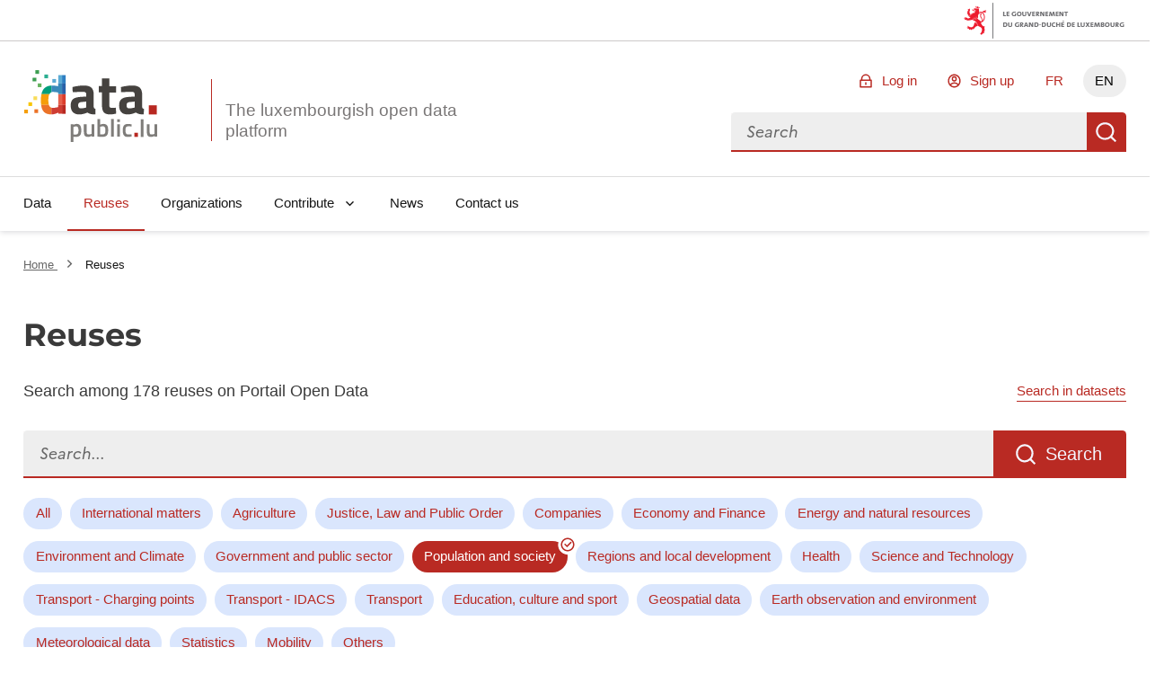

--- FILE ---
content_type: application/javascript; charset=utf-8
request_url: https://data.public.lu/_themes/themelu/js/vue.esm-browser.prod.20.0.3+themelu.js
body_size: 166055
content:
function Th(){import.meta.url,import("_").catch(()=>1);async function*e(){}}/**
* vue v3.5.22
* (c) 2018-present Yuxi (Evan) You and Vue contributors
* @license MIT
**/let El,We,be,tr,nr,Zr,us,Yr,ps,cn,Cn,zt,ds;function dt(e){let t=Object.create(null);for(let n of e.split(","))t[n]=1;return n=>n in t}let ce={},Rn=[],De=()=>{},Nn=()=>!1,bn=e=>e.charCodeAt(0)===111&&e.charCodeAt(1)===110&&(e.charCodeAt(2)>122||97>e.charCodeAt(2)),Us=e=>e.startsWith("onUpdate:"),ae=Object.assign,js=(e,t)=>{let n=e.indexOf(t);n>-1&&e.splice(n,1)},du=Object.prototype.hasOwnProperty,he=(e,t)=>du.call(e,t),J=Array.isArray,On=e=>Wn(e)==="[object Map]",_n=e=>Wn(e)==="[object Set]",Al=e=>Wn(e)==="[object Date]",Y=e=>typeof e=="function",ne=e=>typeof e=="string",it=e=>typeof e=="symbol",ge=e=>e!==null&&typeof e=="object",Hs=e=>(ge(e)||Y(e))&&Y(e.then)&&Y(e.catch),qo=Object.prototype.toString,Wn=e=>qo.call(e),Ti=e=>Wn(e)==="[object Object]",qs=e=>ne(e)&&e!=="NaN"&&e[0]!=="-"&&""+parseInt(e,10)===e,Jt=dt(",key,ref,ref_for,ref_key,onVnodeBeforeMount,onVnodeMounted,onVnodeBeforeUpdate,onVnodeUpdated,onVnodeBeforeUnmount,onVnodeUnmounted"),hu=dt("bind,cloak,else-if,else,for,html,if,model,on,once,pre,show,slot,text,memo"),ki=e=>{let t=Object.create(null);return n=>t[n]||(t[n]=e(n))},fu=/-\w/g,xe=ki(e=>e.replace(fu,t=>t.slice(1).toUpperCase())),mu=/\B([A-Z])/g,nt=ki(e=>e.replace(mu,"-$1").toLowerCase()),Sn=ki(e=>e.charAt(0).toUpperCase()+e.slice(1)),Mn=ki(e=>e?"on".concat(Sn(e)):""),Ze=(e,t)=>!Object.is(e,t),Pn=(e,...t)=>{for(let n=0;n<e.length;n++)e[n](...t)},Wo=(e,t,n,r=!1)=>{Object.defineProperty(e,t,{configurable:!0,enumerable:!1,writable:r,value:n})},ei=e=>{let t=parseFloat(e);return isNaN(t)?e:t},Fn=e=>{let t=ne(e)?Number(e):NaN;return isNaN(t)?e:t},wi=()=>El||(El=typeof globalThis<"u"?globalThis:typeof self<"u"?self:typeof window<"u"?window:typeof global<"u"?global:{}),gu=dt("Infinity,undefined,NaN,isFinite,isNaN,parseFloat,parseInt,decodeURI,decodeURIComponent,encodeURI,encodeURIComponent,Math,Number,Date,Array,Object,Boolean,String,RegExp,Map,Set,JSON,Intl,BigInt,console,Error,Symbol");function Sr(e){if(J(e)){let t={};for(let n=0;n<e.length;n++){let r=e[n],i=ne(r)?zo(r):Sr(r);if(i)for(let s in i)t[s]=i[s]}return t}if(ne(e)||ge(e))return e}let vu=/;(?![^(]*\))/g,yu=/:([^]+)/,bu=/\/\*[^]*?\*\//g;function zo(e){let t={};return e.replace(bu,"").split(vu).forEach(n=>{if(n){let r=n.split(yu);r.length>1&&(t[r[0].trim()]=r[1].trim())}}),t}function xr(e){let t="";if(ne(e))t=e;else if(J(e))for(let n=0;n<e.length;n++){let r=xr(e[n]);r&&(t+=r+" ")}else if(ge(e))for(let n in e)e[n]&&(t+=n+" ");return t.trim()}function _u(e){if(!e)return null;let{class:t,style:n}=e;return t&&!ne(t)&&(e.class=xr(t)),n&&(e.style=Sr(n)),e}let Su=dt("html,body,base,head,link,meta,style,title,address,article,aside,footer,header,hgroup,h1,h2,h3,h4,h5,h6,nav,section,div,dd,dl,dt,figcaption,figure,picture,hr,img,li,main,ol,p,pre,ul,a,b,abbr,bdi,bdo,br,cite,code,data,dfn,em,i,kbd,mark,q,rp,rt,ruby,s,samp,small,span,strong,sub,sup,time,u,var,wbr,area,audio,map,track,video,embed,object,param,source,canvas,script,noscript,del,ins,caption,col,colgroup,table,thead,tbody,td,th,tr,button,datalist,fieldset,form,input,label,legend,meter,optgroup,option,output,progress,select,textarea,details,dialog,menu,summary,template,blockquote,iframe,tfoot"),xu=dt("svg,animate,animateMotion,animateTransform,circle,clipPath,color-profile,defs,desc,discard,ellipse,feBlend,feColorMatrix,feComponentTransfer,feComposite,feConvolveMatrix,feDiffuseLighting,feDisplacementMap,feDistantLight,feDropShadow,feFlood,feFuncA,feFuncB,feFuncG,feFuncR,feGaussianBlur,feImage,feMerge,feMergeNode,feMorphology,feOffset,fePointLight,feSpecularLighting,feSpotLight,feTile,feTurbulence,filter,foreignObject,g,hatch,hatchpath,image,line,linearGradient,marker,mask,mesh,meshgradient,meshpatch,meshrow,metadata,mpath,path,pattern,polygon,polyline,radialGradient,rect,set,solidcolor,stop,switch,symbol,text,textPath,title,tspan,unknown,use,view"),Cu=dt("annotation,annotation-xml,maction,maligngroup,malignmark,math,menclose,merror,mfenced,mfrac,mfraction,mglyph,mi,mlabeledtr,mlongdiv,mmultiscripts,mn,mo,mover,mpadded,mphantom,mprescripts,mroot,mrow,ms,mscarries,mscarry,msgroup,msline,mspace,msqrt,msrow,mstack,mstyle,msub,msubsup,msup,mtable,mtd,mtext,mtr,munder,munderover,none,semantics"),Tu=dt("area,base,br,col,embed,hr,img,input,link,meta,param,source,track,wbr"),ku=dt("itemscope,allowfullscreen,formnovalidate,ismap,nomodule,novalidate,readonly");function Yt(e,t){if(e===t)return!0;let n=Al(e),r=Al(t);if(n||r)return!!n&&!!r&&e.getTime()===t.getTime();if(n=it(e),r=it(t),n||r)return e===t;if(n=J(e),r=J(t),n||r)return!!n&&!!r&&function(i,s){if(i.length!==s.length)return!1;let l=!0;for(let o=0;l&&o<i.length;o++)l=Yt(i[o],s[o]);return l}(e,t);if(n=ge(e),r=ge(t),n||r){if(!n||!r||Object.keys(e).length!==Object.keys(t).length)return!1;for(let i in e){let s=e.hasOwnProperty(i),l=t.hasOwnProperty(i);if(s&&!l||!s&&l||!Yt(e[i],t[i]))return!1}}return String(e)===String(t)}function Ni(e,t){return e.findIndex(n=>Yt(n,t))}let Ko=e=>!!(e&&e.__v_isRef===!0),Go=e=>ne(e)?e:e==null?"":J(e)||ge(e)&&(e.toString===qo||!Y(e.toString))?Ko(e)?Go(e.value):JSON.stringify(e,Jo,2):String(e),Jo=(e,t)=>Ko(t)?Jo(e,t.value):On(t)?{["Map(".concat(t.size,")")]:[...t.entries()].reduce((n,[r,i],s)=>(n[Gi(r,s)+" =>"]=i,n),{})}:_n(t)?{["Set(".concat(t.size,")")]:[...t.values()].map(n=>Gi(n))}:it(t)?Gi(t):ge(t)&&!J(t)&&!Ti(t)?String(t):t,Gi=(e,t="")=>{var n;return it(e)?"Symbol(".concat((n=e.description)!=null?n:t,")"):e};class Ws{constructor(t=!1){this.detached=t,this._active=!0,this._on=0,this.effects=[],this.cleanups=[],this._isPaused=!1,this.parent=We,!t&&We&&(this.index=(We.scopes||(We.scopes=[])).push(this)-1)}get active(){return this._active}pause(){if(this._active){let t,n;if(this._isPaused=!0,this.scopes)for(t=0,n=this.scopes.length;t<n;t++)this.scopes[t].pause();for(t=0,n=this.effects.length;t<n;t++)this.effects[t].pause()}}resume(){if(this._active&&this._isPaused){let t,n;if(this._isPaused=!1,this.scopes)for(t=0,n=this.scopes.length;t<n;t++)this.scopes[t].resume();for(t=0,n=this.effects.length;t<n;t++)this.effects[t].resume()}}run(t){if(this._active){let n=We;try{return We=this,t()}finally{We=n}}}on(){++this._on==1&&(this.prevScope=We,We=this)}off(){this._on>0&&--this._on==0&&(We=this.prevScope,this.prevScope=void 0)}stop(t){if(this._active){let n,r;for(n=0,this._active=!1,r=this.effects.length;n<r;n++)this.effects[n].stop();for(n=0,this.effects.length=0,r=this.cleanups.length;n<r;n++)this.cleanups[n]();if(this.cleanups.length=0,this.scopes){for(n=0,r=this.scopes.length;n<r;n++)this.scopes[n].stop(!0);this.scopes.length=0}if(!this.detached&&this.parent&&!t){let i=this.parent.scopes.pop();i&&i!==this&&(this.parent.scopes[this.index]=i,i.index=this.index)}this.parent=void 0}}}function wu(e){return new Ws(e)}function Qo(){return We}function Nu(e,t=!1){We&&We.cleanups.push(e)}let Ji=new WeakSet;class ur{constructor(t){this.fn=t,this.deps=void 0,this.depsTail=void 0,this.flags=5,this.next=void 0,this.cleanup=void 0,this.scheduler=void 0,We&&We.active&&We.effects.push(this)}pause(){this.flags|=64}resume(){64&this.flags&&(this.flags&=-65,Ji.has(this)&&(Ji.delete(this),this.trigger()))}notify(){(!(2&this.flags)||32&this.flags)&&(8&this.flags||Xo(this))}run(){if(!(1&this.flags))return this.fn();this.flags|=2,Il(this),Zo(this);let t=be,n=St;be=this,St=!0;try{return this.fn()}finally{Yo(this),be=t,St=n,this.flags&=-3}}stop(){if(1&this.flags){for(let t=this.deps;t;t=t.nextDep)Ks(t);this.deps=this.depsTail=void 0,Il(this),this.onStop&&this.onStop(),this.flags&=-2}}trigger(){64&this.flags?Ji.add(this):this.scheduler?this.scheduler():this.runIfDirty()}runIfDirty(){hs(this)&&this.run()}get dirty(){return hs(this)}}let Ei=0;function Xo(e,t=!1){if(e.flags|=8,t){e.next=nr,nr=e;return}e.next=tr,tr=e}function zs(){let e;if(!(--Ei>0)){if(nr){let t=nr;for(nr=void 0;t;){let n=t.next;t.next=void 0,t.flags&=-9,t=n}}for(;tr;){let t=tr;for(tr=void 0;t;){let n=t.next;if(t.next=void 0,t.flags&=-9,1&t.flags)try{t.trigger()}catch(r){e||(e=r)}t=n}}if(e)throw e}}function Zo(e){for(let t=e.deps;t;t=t.nextDep)t.version=-1,t.prevActiveLink=t.dep.activeLink,t.dep.activeLink=t}function Yo(e){let t,n=e.depsTail,r=n;for(;r;){let i=r.prevDep;r.version===-1?(r===n&&(n=i),Ks(r),function(s){let{prevDep:l,nextDep:o}=s;l&&(l.nextDep=o,s.prevDep=void 0),o&&(o.prevDep=l,s.nextDep=void 0)}(r)):t=r,r.dep.activeLink=r.prevActiveLink,r.prevActiveLink=void 0,r=i}e.deps=t,e.depsTail=n}function hs(e){for(let t=e.deps;t;t=t.nextDep)if(t.dep.version!==t.version||t.dep.computed&&(ea(t.dep.computed)||t.dep.version!==t.version))return!0;return!!e._dirty}function ea(e){if(4&e.flags&&!(16&e.flags)||(e.flags&=-17,e.globalVersion===pr)||(e.globalVersion=pr,!e.isSSR&&128&e.flags&&(!e.deps&&!e._dirty||!hs(e))))return;e.flags|=2;let t=e.dep,n=be,r=St;be=e,St=!0;try{Zo(e);let i=e.fn(e._value);(t.version===0||Ze(i,e._value))&&(e.flags|=128,e._value=i,t.version++)}catch(i){throw t.version++,i}finally{be=n,St=r,Yo(e),e.flags&=-3}}function Ks(e,t=!1){let{dep:n,prevSub:r,nextSub:i}=e;if(r&&(r.nextSub=i,e.prevSub=void 0),i&&(i.prevSub=r,e.nextSub=void 0),n.subs===e&&(n.subs=r,!r&&n.computed)){n.computed.flags&=-5;for(let s=n.computed.deps;s;s=s.nextDep)Ks(s,!0)}t||--n.sc||!n.map||n.map.delete(n.key)}function Eu(e,t){e.effect instanceof ur&&(e=e.effect.fn);let n=new ur(e);t&&ae(n,t);try{n.run()}catch(i){throw n.stop(),i}let r=n.run.bind(n);return r.effect=n,r}function Au(e){e.effect.stop()}let St=!0,ta=[];function Ft(){ta.push(St),St=!1}function Lt(){let e=ta.pop();St=e===void 0||e}function Il(e){let{cleanup:t}=e;if(e.cleanup=void 0,t){let n=be;be=void 0;try{t()}finally{be=n}}}let pr=0;class Iu{constructor(t,n){this.sub=t,this.dep=n,this.version=n.version,this.nextDep=this.prevDep=this.nextSub=this.prevSub=this.prevActiveLink=void 0}}class Ai{constructor(t){this.computed=t,this.version=0,this.activeLink=void 0,this.subs=void 0,this.map=void 0,this.key=void 0,this.sc=0,this.__v_skip=!0}track(t){if(!be||!St||be===this.computed)return;let n=this.activeLink;if(n===void 0||n.sub!==be)n=this.activeLink=new Iu(be,this),be.deps?(n.prevDep=be.depsTail,be.depsTail.nextDep=n,be.depsTail=n):be.deps=be.depsTail=n,function r(i){if(i.dep.sc++,4&i.sub.flags){let s=i.dep.computed;if(s&&!i.dep.subs){s.flags|=20;for(let o=s.deps;o;o=o.nextDep)r(o)}let l=i.dep.subs;l!==i&&(i.prevSub=l,l&&(l.nextSub=i)),i.dep.subs=i}}(n);else if(n.version===-1&&(n.version=this.version,n.nextDep)){let r=n.nextDep;r.prevDep=n.prevDep,n.prevDep&&(n.prevDep.nextDep=r),n.prevDep=be.depsTail,n.nextDep=void 0,be.depsTail.nextDep=n,be.depsTail=n,be.deps===n&&(be.deps=r)}return n}trigger(t){this.version++,pr++,this.notify(t)}notify(t){Ei++;try{for(let n=this.subs;n;n=n.prevSub)n.sub.notify()&&n.sub.dep.notify()}finally{zs()}}}let ti=new WeakMap,un=Symbol(""),fs=Symbol(""),dr=Symbol("");function Ke(e,t,n){if(St&&be){let r=ti.get(e);r||ti.set(e,r=new Map);let i=r.get(n);i||(r.set(n,i=new Ai),i.map=r,i.key=n),i.track()}}function Rt(e,t,n,r,i,s){let l=ti.get(e);if(!l)return void pr++;let o=a=>{a&&a.trigger()};if(Ei++,t==="clear")l.forEach(o);else{let a=J(e),c=a&&qs(n);if(a&&n==="length"){let u=Number(r);l.forEach((d,g)=>{(g==="length"||g===dr||!it(g)&&g>=u)&&o(d)})}else switch((n!==void 0||l.has(void 0))&&o(l.get(n)),c&&o(l.get(dr)),t){case"add":a?c&&o(l.get("length")):(o(l.get(un)),On(e)&&o(l.get(fs)));break;case"delete":!a&&(o(l.get(un)),On(e)&&o(l.get(fs)));break;case"set":On(e)&&o(l.get(un))}}zs()}function Tn(e){let t=pe(e);return t===e?t:(Ke(t,"iterate",dr),ut(e)?t:t.map($e))}function Ii(e){return Ke(e=pe(e),"iterate",dr),e}let Ru={__proto__:null,[Symbol.iterator](){return Qi(this,Symbol.iterator,$e)},concat(...e){return Tn(this).concat(...e.map(t=>J(t)?Tn(t):t))},entries(){return Qi(this,"entries",e=>(e[1]=$e(e[1]),e))},every(e,t){return Nt(this,"every",e,t,void 0,arguments)},filter(e,t){return Nt(this,"filter",e,t,n=>n.map($e),arguments)},find(e,t){return Nt(this,"find",e,t,$e,arguments)},findIndex(e,t){return Nt(this,"findIndex",e,t,void 0,arguments)},findLast(e,t){return Nt(this,"findLast",e,t,$e,arguments)},findLastIndex(e,t){return Nt(this,"findLastIndex",e,t,void 0,arguments)},forEach(e,t){return Nt(this,"forEach",e,t,void 0,arguments)},includes(...e){return Xi(this,"includes",e)},indexOf(...e){return Xi(this,"indexOf",e)},join(e){return Tn(this).join(e)},lastIndexOf(...e){return Xi(this,"lastIndexOf",e)},map(e,t){return Nt(this,"map",e,t,void 0,arguments)},pop(){return Gn(this,"pop")},push(...e){return Gn(this,"push",e)},reduce(e,...t){return Rl(this,"reduce",e,t)},reduceRight(e,...t){return Rl(this,"reduceRight",e,t)},shift(){return Gn(this,"shift")},some(e,t){return Nt(this,"some",e,t,void 0,arguments)},splice(...e){return Gn(this,"splice",e)},toReversed(){return Tn(this).toReversed()},toSorted(e){return Tn(this).toSorted(e)},toSpliced(...e){return Tn(this).toSpliced(...e)},unshift(...e){return Gn(this,"unshift",e)},values(){return Qi(this,"values",$e)}};function Qi(e,t,n){let r=Ii(e),i=r[t]();return r===e||ut(e)||(i._next=i.next,i.next=()=>{let s=i._next();return s.done||(s.value=n(s.value)),s}),i}let Ou=Array.prototype;function Nt(e,t,n,r,i,s){let l=Ii(e),o=l!==e&&!ut(e),a=l[t];if(a!==Ou[t]){let d=a.apply(e,s);return o?$e(d):d}let c=n;l!==e&&(o?c=function(d,g){return n.call(this,$e(d),g,e)}:n.length>2&&(c=function(d,g){return n.call(this,d,g,e)}));let u=a.call(l,c,r);return o&&i?i(u):u}function Rl(e,t,n,r){let i=Ii(e),s=n;return i!==e&&(ut(e)?n.length>3&&(s=function(l,o,a){return n.call(this,l,o,a,e)}):s=function(l,o,a){return n.call(this,l,$e(o),a,e)}),i[t](s,...r)}function Xi(e,t,n){let r=pe(e);Ke(r,"iterate",dr);let i=r[t](...n);return(i===-1||i===!1)&&Pi(n[0])?(n[0]=pe(n[0]),r[t](...n)):i}function Gn(e,t,n=[]){Ft(),Ei++;let r=pe(e)[t].apply(e,n);return zs(),Lt(),r}let Mu=dt("__proto__,__v_isRef,__isVue"),na=new Set(Object.getOwnPropertyNames(Symbol).filter(e=>e!=="arguments"&&e!=="caller").map(e=>Symbol[e]).filter(it));function Pu(e){it(e)||(e=String(e));let t=pe(this);return Ke(t,"has",e),t.hasOwnProperty(e)}class ra{constructor(t=!1,n=!1){this._isReadonly=t,this._isShallow=n}get(t,n,r){if(n==="__v_skip")return t.__v_skip;let i=this._isReadonly,s=this._isShallow;if(n==="__v_isReactive")return!i;if(n==="__v_isReadonly")return i;if(n==="__v_isShallow")return s;if(n==="__v_raw")return r===(i?s?ca:aa:s?oa:la).get(t)||Object.getPrototypeOf(t)===Object.getPrototypeOf(r)?t:void 0;let l=J(t);if(!i){let a;if(l&&(a=Ru[n]))return a;if(n==="hasOwnProperty")return Pu}let o=Reflect.get(t,n,Pe(t)?t:r);if((it(n)?na.has(n):Mu(n))||(i||Ke(t,"get",n),s))return o;if(Pe(o)){let a=l&&qs(n)?o:o.value;return i&&ge(a)?ni(a):a}return ge(o)?i?ni(o):Oi(o):o}}class ia extends ra{constructor(t=!1){super(!1,t)}set(t,n,r,i){let s=t[n];if(!this._isShallow){let a=Dt(s);if(ut(r)||Dt(r)||(s=pe(s),r=pe(r)),!J(t)&&Pe(s)&&!Pe(r))return a||(s.value=r),!0}let l=J(t)&&qs(n)?Number(n)<t.length:he(t,n),o=Reflect.set(t,n,r,Pe(t)?t:i);return t===pe(i)&&(l?Ze(r,s)&&Rt(t,"set",n,r):Rt(t,"add",n,r)),o}deleteProperty(t,n){let r=he(t,n);t[n];let i=Reflect.deleteProperty(t,n);return i&&r&&Rt(t,"delete",n,void 0),i}has(t,n){let r=Reflect.has(t,n);return it(n)&&na.has(n)||Ke(t,"has",n),r}ownKeys(t){return Ke(t,"iterate",J(t)?"length":un),Reflect.ownKeys(t)}}class sa extends ra{constructor(t=!1){super(!0,t)}set(t,n){return!0}deleteProperty(t,n){return!0}}let Fu=new ia,Lu=new sa,Du=new ia(!0),Vu=new sa(!0),Zi=e=>e,Ir=e=>Reflect.getPrototypeOf(e);function Rr(e){return function(){return e!=="delete"&&(e==="clear"?void 0:this)}}function Ri(e,t){let n=function(r,i){let s={get(l){let o=this.__v_raw,a=pe(o),c=pe(l);r||(Ze(l,c)&&Ke(a,"get",l),Ke(a,"get",c));let{has:u}=Ir(a),d=i?Zi:r?zr:$e;return u.call(a,l)?d(o.get(l)):u.call(a,c)?d(o.get(c)):void(o!==a&&o.get(l))},get size(){let l=this.__v_raw;return r||Ke(pe(l),"iterate",un),l.size},has(l){let o=this.__v_raw,a=pe(o),c=pe(l);return r||(Ze(l,c)&&Ke(a,"has",l),Ke(a,"has",c)),l===c?o.has(l):o.has(l)||o.has(c)},forEach(l,o){let a=this,c=a.__v_raw,u=pe(c),d=i?Zi:r?zr:$e;return r||Ke(u,"iterate",un),c.forEach((g,b)=>l.call(o,d(g),d(b),a))}};return ae(s,r?{add:Rr("add"),set:Rr("set"),delete:Rr("delete"),clear:Rr("clear")}:{add(l){i||ut(l)||Dt(l)||(l=pe(l));let o=pe(this);return Ir(o).has.call(o,l)||(o.add(l),Rt(o,"add",l,l)),this},set(l,o){i||ut(o)||Dt(o)||(o=pe(o));let a=pe(this),{has:c,get:u}=Ir(a),d=c.call(a,l);d||(l=pe(l),d=c.call(a,l));let g=u.call(a,l);return a.set(l,o),d?Ze(o,g)&&Rt(a,"set",l,o):Rt(a,"add",l,o),this},delete(l){let o=pe(this),{has:a,get:c}=Ir(o),u=a.call(o,l);u||(l=pe(l),u=a.call(o,l)),c&&c.call(o,l);let d=o.delete(l);return u&&Rt(o,"delete",l,void 0),d},clear(){let l=pe(this),o=l.size!==0,a=l.clear();return o&&Rt(l,"clear",void 0,void 0),a}}),["keys","values","entries",Symbol.iterator].forEach(l=>{s[l]=function(...o){let a=this.__v_raw,c=pe(a),u=On(c),d=l==="entries"||l===Symbol.iterator&&u,g=a[l](...o),b=i?Zi:r?zr:$e;return r||Ke(c,"iterate",l==="keys"&&u?fs:un),{next(){let{value:p,done:S}=g.next();return S?{value:p,done:S}:{value:d?[b(p[0]),b(p[1])]:b(p),done:S}},[Symbol.iterator](){return this}}}}),s}(e,t);return(r,i,s)=>i==="__v_isReactive"?!e:i==="__v_isReadonly"?e:i==="__v_raw"?r:Reflect.get(he(n,i)&&i in r?n:r,i,s)}let $u={get:Ri(!1,!1)},Bu={get:Ri(!1,!0)},Uu={get:Ri(!0,!1)},ju={get:Ri(!0,!0)},la=new WeakMap,oa=new WeakMap,aa=new WeakMap,ca=new WeakMap;function Oi(e){return Dt(e)?e:Mi(e,!1,Fu,$u,la)}function ua(e){return Mi(e,!1,Du,Bu,oa)}function ni(e){return Mi(e,!0,Lu,Uu,aa)}function Hu(e){return Mi(e,!0,Vu,ju,ca)}function Mi(e,t,n,r,i){var s;if(!ge(e)||e.__v_raw&&!(t&&e.__v_isReactive))return e;let l=(s=e).__v_skip||!Object.isExtensible(s)?0:function(c){switch(c){case"Object":case"Array":return 1;case"Map":case"Set":case"WeakMap":case"WeakSet":return 2;default:return 0}}(Wn(s).slice(8,-1));if(l===0)return e;let o=i.get(e);if(o)return o;let a=new Proxy(e,l===2?r:n);return i.set(e,a),a}function Qt(e){return Dt(e)?Qt(e.__v_raw):!!(e&&e.__v_isReactive)}function Dt(e){return!!(e&&e.__v_isReadonly)}function ut(e){return!!(e&&e.__v_isShallow)}function Pi(e){return!!e&&!!e.__v_raw}function pe(e){let t=e&&e.__v_raw;return t?pe(t):e}function pa(e){return!he(e,"__v_skip")&&Object.isExtensible(e)&&Wo(e,"__v_skip",!0),e}let $e=e=>ge(e)?Oi(e):e,zr=e=>ge(e)?ni(e):e;function Pe(e){return!!e&&e.__v_isRef===!0}function rr(e){return ha(e,!1)}function da(e){return ha(e,!0)}function ha(e,t){return Pe(e)?e:new qu(e,t)}class qu{constructor(t,n){this.dep=new Ai,this.__v_isRef=!0,this.__v_isShallow=!1,this._rawValue=n?t:pe(t),this._value=n?t:$e(t),this.__v_isShallow=n}get value(){return this.dep.track(),this._value}set value(t){let n=this._rawValue,r=this.__v_isShallow||ut(t)||Dt(t);Ze(t=r?t:pe(t),n)&&(this._rawValue=t,this._value=r?t:$e(t),this.dep.trigger())}}function Wu(e){e.dep&&e.dep.trigger()}function Fi(e){return Pe(e)?e.value:e}function zu(e){return Y(e)?e():Fi(e)}let Ku={get:(e,t,n)=>t==="__v_raw"?e:Fi(Reflect.get(e,t,n)),set:(e,t,n,r)=>{let i=e[t];return Pe(i)&&!Pe(n)?(i.value=n,!0):Reflect.set(e,t,n,r)}};function Gs(e){return Qt(e)?e:new Proxy(e,Ku)}class Gu{constructor(t){this.__v_isRef=!0,this._value=void 0;let n=this.dep=new Ai,{get:r,set:i}=t(n.track.bind(n),n.trigger.bind(n));this._get=r,this._set=i}get value(){return this._value=this._get()}set value(t){this._set(t)}}function fa(e){return new Gu(e)}function Ju(e){let t=J(e)?Array(e.length):{};for(let n in e)t[n]=ma(e,n);return t}class Qu{constructor(t,n,r){this._object=t,this._key=n,this._defaultValue=r,this.__v_isRef=!0,this._value=void 0}get value(){let t=this._object[this._key];return this._value=t===void 0?this._defaultValue:t}set value(t){this._object[this._key]=t}get dep(){return function(t,n){let r=ti.get(t);return r&&r.get(n)}(pe(this._object),this._key)}}class Xu{constructor(t){this._getter=t,this.__v_isRef=!0,this.__v_isReadonly=!0,this._value=void 0}get value(){return this._value=this._getter()}}function Zu(e,t,n){return Pe(e)?e:Y(e)?new Xu(e):ge(e)&&arguments.length>1?ma(e,t,n):rr(e)}function ma(e,t,n){let r=e[t];return Pe(r)?r:new Qu(e,t,n)}class Yu{constructor(t,n,r){this.fn=t,this.setter=n,this._value=void 0,this.dep=new Ai(this),this.__v_isRef=!0,this.deps=void 0,this.depsTail=void 0,this.flags=16,this.globalVersion=pr-1,this.next=void 0,this.effect=this,this.__v_isReadonly=!n,this.isSSR=r}notify(){if(this.flags|=16,!(8&this.flags)&&be!==this)return Xo(this,!0),!0}get value(){let t=this.dep.track();return ea(this),t&&(t.version=this.dep.version),this._value}set value(t){this.setter&&this.setter(t)}}let ep={GET:"get",HAS:"has",ITERATE:"iterate"},tp={SET:"set",ADD:"add",DELETE:"delete",CLEAR:"clear"},Or={},ri=new WeakMap;function np(){return zt}function ga(e,t=!1,n=zt){if(n){let r=ri.get(n);r||ri.set(n,r=[]),r.push(e)}}function Ot(e,t=1/0,n){if(t<=0||!ge(e)||e.__v_skip||((n=n||new Map).get(e)||0)>=t)return e;if(n.set(e,t),t--,Pe(e))Ot(e.value,t,n);else if(J(e))for(let r=0;r<e.length;r++)Ot(e[r],t,n);else if(_n(e)||On(e))e.forEach(r=>{Ot(r,t,n)});else if(Ti(e)){for(let r in e)Ot(e[r],t,n);for(let r of Object.getOwnPropertySymbols(e))Object.prototype.propertyIsEnumerable.call(e,r)&&Ot(e[r],t,n)}return e}function rp(e,t){}let ip={SETUP_FUNCTION:0,0:"SETUP_FUNCTION",RENDER_FUNCTION:1,1:"RENDER_FUNCTION",NATIVE_EVENT_HANDLER:5,5:"NATIVE_EVENT_HANDLER",COMPONENT_EVENT_HANDLER:6,6:"COMPONENT_EVENT_HANDLER",VNODE_HOOK:7,7:"VNODE_HOOK",DIRECTIVE_HOOK:8,8:"DIRECTIVE_HOOK",TRANSITION_HOOK:9,9:"TRANSITION_HOOK",APP_ERROR_HANDLER:10,10:"APP_ERROR_HANDLER",APP_WARN_HANDLER:11,11:"APP_WARN_HANDLER",FUNCTION_REF:12,12:"FUNCTION_REF",ASYNC_COMPONENT_LOADER:13,13:"ASYNC_COMPONENT_LOADER",SCHEDULER:14,14:"SCHEDULER",COMPONENT_UPDATE:15,15:"COMPONENT_UPDATE",APP_UNMOUNT_CLEANUP:16,16:"APP_UNMOUNT_CLEANUP"};function zn(e,t,n,r){try{return r?e(...r):e()}catch(i){xn(i,t,n)}}function yt(e,t,n,r){if(Y(e)){let i=zn(e,t,n,r);return i&&Hs(i)&&i.catch(s=>{xn(s,t,n)}),i}if(J(e)){let i=[];for(let s=0;s<e.length;s++)i.push(yt(e[s],t,n,r));return i}}function xn(e,t,n,r=!0){t&&t.vnode;let{errorHandler:i,throwUnhandledErrorInProduction:s}=t&&t.appContext.config||ce;if(t){let l=t.parent,o=t.proxy,a="https://vuejs.org/error-reference/#runtime-".concat(n);for(;l;){let c=l.ec;if(c){for(let u=0;u<c.length;u++)if(c[u](e,o,a)===!1)return}l=l.parent}if(i){Ft(),zn(i,null,10,[e,o,a]),Lt();return}}(function(l,o,a,c=!0,u=!1){if(u)throw l;console.error(l)})(e,0,0,r,s)}let Ye=[],Tt=-1,Ln=[],Kt=null,wn=0,va=Promise.resolve(),Kr=null;function Li(e){let t=Kr||va;return e?t.then(this?e.bind(this):e):t}function Js(e){if(!(1&e.flags)){let t=ir(e),n=Ye[Ye.length-1];!n||!(2&e.flags)&&t>=ir(n)?Ye.push(e):Ye.splice(function(r){let i=Tt+1,s=Ye.length;for(;i<s;){let l=i+s>>>1,o=Ye[l],a=ir(o);a<r||a===r&&2&o.flags?i=l+1:s=l}return i}(t),0,e),e.flags|=1,ya()}}function ya(){Kr||(Kr=va.then(function e(t){try{for(Tt=0;Tt<Ye.length;Tt++){let n=Ye[Tt];n&&!(8&n.flags)&&(4&n.flags&&(n.flags&=-2),zn(n,n.i,n.i?15:14),4&n.flags||(n.flags&=-2))}}finally{for(;Tt<Ye.length;Tt++){let n=Ye[Tt];n&&(n.flags&=-2)}Tt=-1,Ye.length=0,ii(),Kr=null,(Ye.length||Ln.length)&&e()}}))}function hr(e){J(e)?Ln.push(...e):Kt&&e.id===-1?Kt.splice(wn+1,0,e):1&e.flags||(Ln.push(e),e.flags|=1),ya()}function Ol(e,t,n=Tt+1){for(;n<Ye.length;n++){let r=Ye[n];if(r&&2&r.flags){if(e&&r.id!==e.uid)continue;Ye.splice(n,1),n--,4&r.flags&&(r.flags&=-2),r(),4&r.flags||(r.flags&=-2)}}}function ii(e){if(Ln.length){let t=[...new Set(Ln)].sort((n,r)=>ir(n)-ir(r));if(Ln.length=0,Kt)return void Kt.push(...t);for(wn=0,Kt=t;wn<Kt.length;wn++){let n=Kt[wn];4&n.flags&&(n.flags&=-2),8&n.flags||n(),n.flags&=-2}Kt=null,wn=0}}let ir=e=>e.id==null?2&e.flags?-1:1/0:e.id,Ue=null,Di=null;function fr(e){let t=Ue;return Ue=e,Di=e&&e.type.__scopeId||null,t}function sp(e){Di=e}function lp(){Di=null}let op=e=>Qs;function Qs(e,t=Ue,n){if(!t||e._n)return e;let r=(...i)=>{let s;r._d&&vr(-1);let l=fr(t);try{s=e(...i)}finally{fr(l),r._d&&vr(1)}return s};return r._n=!0,r._c=!0,r._d=!0,r}function ap(e,t){if(Ue===null)return e;let n=wr(Ue),r=e.dirs||(e.dirs=[]);for(let i=0;i<t.length;i++){let[s,l,o,a=ce]=t[i];s&&(Y(s)&&(s={mounted:s,updated:s}),s.deep&&Ot(l),r.push({dir:s,instance:n,value:l,oldValue:void 0,arg:o,modifiers:a}))}return e}function kt(e,t,n,r){let i=e.dirs,s=t&&t.dirs;for(let l=0;l<i.length;l++){let o=i[l];s&&(o.oldValue=s[l].value);let a=o.dir[r];a&&(Ft(),yt(a,n,8,[e.el,o,e,t]),Lt())}}let ba=Symbol("_vte"),Zn=e=>e&&(e.disabled||e.disabled===""),Ml=e=>e&&(e.defer||e.defer===""),Pl=e=>typeof SVGElement<"u"&&e instanceof SVGElement,Fl=e=>typeof MathMLElement=="function"&&e instanceof MathMLElement,Yi=(e,t)=>{let n=e&&e.to;return ne(n)?t?t(n):null:n},_a={name:"Teleport",__isTeleport:!0,process(e,t,n,r,i,s,l,o,a,c){let{mc:u,pc:d,pbc:g,o:{insert:b,querySelector:p,createText:S}}=c,D=Zn(t.props),{shapeFlag:w,children:m,dynamicChildren:h}=t;if(e==null){let y=t.el=S(""),_=t.anchor=S("");b(y,n,r),b(_,n,r);let x=(P,I)=>{16&w&&u(m,P,I,i,s,l,o,a)},N=()=>{let P=t.target=Yi(t.props,p),I=Ll(P,t,S,b);P&&(l!=="svg"&&Pl(P)?l="svg":l!=="mathml"&&Fl(P)&&(l="mathml"),i&&i.isCE&&(i.ce._teleportTargets||(i.ce._teleportTargets=new Set)).add(P),D||(x(P,I),Pr(t,!1)))};D&&(x(n,_),Pr(t,!0)),Ml(t.props)?(t.el.__isMounted=!1,Oe(()=>{N(),delete t.el.__isMounted},s)):N()}else{if(Ml(t.props)&&e.el.__isMounted===!1)return void Oe(()=>{_a.process(e,t,n,r,i,s,l,o,a,c)},s);t.el=e.el,t.targetStart=e.targetStart;let y=t.anchor=e.anchor,_=t.target=e.target,x=t.targetAnchor=e.targetAnchor,N=Zn(e.props),P=N?n:_,I=N?y:x;if(l==="svg"||Pl(_)?l="svg":(l==="mathml"||Fl(_))&&(l="mathml"),h?(g(e.dynamicChildren,h,P,i,s,l,o),al(e,t,!0)):a||d(e,t,P,I,i,s,l,o,!1),D)N?t.props&&e.props&&t.props.to!==e.props.to&&(t.props.to=e.props.to):Mr(t,n,y,c,1);else if((t.props&&t.props.to)!==(e.props&&e.props.to)){let L=t.target=Yi(t.props,p);L&&Mr(t,L,null,c,0)}else N&&Mr(t,_,x,c,1);Pr(t,D)}},remove(e,t,n,{um:r,o:{remove:i}},s){let{shapeFlag:l,children:o,anchor:a,targetStart:c,targetAnchor:u,target:d,props:g}=e;if(d&&(i(c),i(u)),s&&i(a),16&l){let b=s||!Zn(g);for(let p=0;p<o.length;p++){let S=o[p];r(S,t,n,b,!!S.dynamicChildren)}}},move:Mr,hydrate:function(e,t,n,r,i,s,{o:{nextSibling:l,parentNode:o,querySelector:a,insert:c,createText:u}},d){function g(S,D,w,m){D.anchor=d(l(S),D,o(S),n,r,i,s),D.targetStart=w,D.targetAnchor=m}let b=t.target=Yi(t.props,a),p=Zn(t.props);if(b){let S=b._lpa||b.firstChild;if(16&t.shapeFlag)if(p)g(e,t,S,S&&l(S));else{t.anchor=l(e);let D=S;for(;D;){if(D&&D.nodeType===8){if(D.data==="teleport start anchor")t.targetStart=D;else if(D.data==="teleport anchor"){t.targetAnchor=D,b._lpa=t.targetAnchor&&l(t.targetAnchor);break}}D=l(D)}t.targetAnchor||Ll(b,t,u,c),d(S&&l(S),t,b,n,r,i,s)}Pr(t,p)}else p&&16&t.shapeFlag&&g(e,t,e,l(e));return t.anchor&&l(t.anchor)}};function Mr(e,t,n,{o:{insert:r},m:i},s=2){s===0&&r(e.targetAnchor,t,n);let{el:l,anchor:o,shapeFlag:a,children:c,props:u}=e,d=s===2;if(d&&r(l,t,n),(!d||Zn(u))&&16&a)for(let g=0;g<c.length;g++)i(c[g],t,n,2);d&&r(o,t,n)}let cp=_a;function Pr(e,t){let n=e.ctx;if(n&&n.ut){let r,i;for(t?(r=e.el,i=e.anchor):(r=e.targetStart,i=e.targetAnchor);r&&r!==i;)r.nodeType===1&&r.setAttribute("data-v-owner",n.uid),r=r.nextSibling;n.ut()}}function Ll(e,t,n,r){let i=t.targetStart=n(""),s=t.targetAnchor=n("");return i[ba]=s,e&&(r(i,e),r(s,e)),s}let It=Symbol("_leaveCb"),Fr=Symbol("_enterCb");function Xs(){let e={isMounted:!1,isLeaving:!1,isUnmounting:!1,leavingVNodes:new Map};return Tr(()=>{e.isMounted=!0}),Bi(()=>{e.isUnmounting=!0}),e}let ft=[Function,Array],Zs={mode:String,appear:Boolean,persisted:Boolean,onBeforeEnter:ft,onEnter:ft,onAfterEnter:ft,onEnterCancelled:ft,onBeforeLeave:ft,onLeave:ft,onAfterLeave:ft,onLeaveCancelled:ft,onBeforeAppear:ft,onAppear:ft,onAfterAppear:ft,onAppearCancelled:ft},Sa=e=>{let t=e.subTree;return t.component?Sa(t.component):t};function xa(e){let t=e[0];if(e.length>1){for(let n of e)if(n.type!==Ae){t=n;break}}return t}let Ca={name:"BaseTransition",props:Zs,setup(e,{slots:t}){let n=st(),r=Xs();return()=>{let i=t.default&&Vi(t.default(),!0);if(!i||!i.length)return;let s=xa(i),l=pe(e),{mode:o}=l;if(r.isLeaving)return es(s);let a=Dl(s);if(!a)return es(s);let c=$n(a,l,r,n,d=>c=d);a.type!==Ae&&Vt(a,c);let u=n.subTree&&Dl(n.subTree);if(u&&u.type!==Ae&&!_t(u,a)&&Sa(n).type!==Ae){let d=$n(u,l,r,n);if(Vt(u,d),o==="out-in"&&a.type!==Ae)return r.isLeaving=!0,d.afterLeave=()=>{r.isLeaving=!1,8&n.job.flags||n.update(),delete d.afterLeave,u=void 0},es(s);o==="in-out"&&a.type!==Ae?d.delayLeave=(g,b,p)=>{Ta(r,u)[String(u.key)]=u,g[It]=()=>{b(),g[It]=void 0,delete c.delayedLeave,u=void 0},c.delayedLeave=()=>{p(),delete c.delayedLeave,u=void 0}}:u=void 0}else u&&(u=void 0);return s}}};function Ta(e,t){let{leavingVNodes:n}=e,r=n.get(t.type);return r||(r=Object.create(null),n.set(t.type,r)),r}function $n(e,t,n,r,i){let{appear:s,mode:l,persisted:o=!1,onBeforeEnter:a,onEnter:c,onAfterEnter:u,onEnterCancelled:d,onBeforeLeave:g,onLeave:b,onAfterLeave:p,onLeaveCancelled:S,onBeforeAppear:D,onAppear:w,onAfterAppear:m,onAppearCancelled:h}=t,y=String(e.key),_=Ta(n,e),x=(I,L)=>{I&&yt(I,r,9,L)},N=(I,L)=>{let $=L[1];x(I,L),J(I)?I.every(T=>T.length<=1)&&$():I.length<=1&&$()},P={mode:l,persisted:o,beforeEnter(I){let L=a;if(!n.isMounted)if(s)L=D||a;else return;I[It]&&I[It](!0);let $=_[y];$&&_t(e,$)&&$.el[It]&&$.el[It](),x(L,[I])},enter(I){let L=c,$=u,T=d;if(!n.isMounted)if(s)L=w||c,$=m||u,T=h||d;else return;let H=!1,A=I[Fr]=C=>{H||(H=!0,C?x(T,[I]):x($,[I]),P.delayedLeave&&P.delayedLeave(),I[Fr]=void 0)};L?N(L,[I,A]):A()},leave(I,L){let $=String(e.key);if(I[Fr]&&I[Fr](!0),n.isUnmounting)return L();x(g,[I]);let T=!1,H=I[It]=A=>{T||(T=!0,L(),A?x(S,[I]):x(p,[I]),I[It]=void 0,_[$]===e&&delete _[$])};_[$]=e,b?N(b,[I,H]):H()},clone(I){let L=$n(I,t,n,r,i);return i&&i(L),L}};return P}function es(e){if(Cr(e))return(e=wt(e)).children=null,e}function Dl(e){if(!Cr(e))return e.type.__isTeleport&&e.children?xa(e.children):e;if(e.component)return e.component.subTree;let{shapeFlag:t,children:n}=e;if(n){if(16&t)return n[0];if(32&t&&Y(n.default))return n.default()}}function Vt(e,t){6&e.shapeFlag&&e.component?(e.transition=t,Vt(e.component.subTree,t)):128&e.shapeFlag?(e.ssContent.transition=t.clone(e.ssContent),e.ssFallback.transition=t.clone(e.ssFallback)):e.transition=t}function Vi(e,t=!1,n){let r=[],i=0;for(let s=0;s<e.length;s++){let l=e[s],o=n==null?l.key:String(n)+String(l.key!=null?l.key:s);l.type===Le?(128&l.patchFlag&&i++,r=r.concat(Vi(l.children,t,o))):(t||l.type!==Ae)&&r.push(o!=null?wt(l,{key:o}):l)}if(i>1)for(let s=0;s<r.length;s++)r[s].patchFlag=-2;return r}function Ys(e,t){return Y(e)?ae({name:e.name},t,{setup:e}):e}function up(){let e=st();return e?(e.appContext.config.idPrefix||"v")+"-"+e.ids[0]+e.ids[1]++:""}function el(e){e.ids=[e.ids[0]+e.ids[2]+++"-",0,0]}function pp(e){let t=st(),n=da(null);return t&&Object.defineProperty(t.refs===ce?t.refs={}:t.refs,e,{enumerable:!0,get:()=>n.value,set:r=>n.value=r}),n}let si=new WeakMap;function Dn(e,t,n,r,i=!1){if(J(e))return void e.forEach((p,S)=>Dn(p,t&&(J(t)?t[S]:t),n,r,i));if(Xt(r)&&!i){512&r.shapeFlag&&r.type.__asyncResolved&&r.component.subTree.component&&Dn(e,t,n,r.component.subTree);return}let s=4&r.shapeFlag?wr(r.component):r.el,l=i?null:s,{i:o,r:a}=e,c=t&&t.r,u=o.refs===ce?o.refs={}:o.refs,d=o.setupState,g=pe(d),b=d===ce?Nn:p=>he(g,p);if(c!=null&&c!==a&&(Vl(t),ne(c)?(u[c]=null,b(c)&&(d[c]=null)):Pe(c)&&(c.value=null,t.k&&(u[t.k]=null))),Y(a))zn(a,o,12,[l,u]);else{let p=ne(a),S=Pe(a);if(p||S){let D=()=>{if(e.f){let w=p?b(a)?d[a]:u[a]:a.value;if(i)J(w)&&js(w,s);else if(J(w))w.includes(s)||w.push(s);else if(p)u[a]=[s],b(a)&&(d[a]=u[a]);else{let m=[s];a.value=m,e.k&&(u[e.k]=m)}}else p?(u[a]=l,b(a)&&(d[a]=l)):S&&(a.value=l,e.k&&(u[e.k]=l))};if(l){let w=()=>{D(),si.delete(e)};w.id=-1,si.set(e,w),Oe(w,n)}else Vl(e),D()}}}function Vl(e){let t=si.get(e);t&&(t.flags|=8,si.delete(e))}let $l=!1,kn=()=>{$l||(console.error("Hydration completed but contains mismatches."),$l=!0)},Lr=e=>{if(e.nodeType===1){if(e.namespaceURI.includes("svg")&&e.tagName!=="foreignObject")return"svg";if(e.namespaceURI.includes("MathML"))return"mathml"}},En=e=>e.nodeType===8;function dp(e){let{mt:t,p:n,o:{patchProp:r,createText:i,nextSibling:s,parentNode:l,remove:o,insert:a,createComment:c}}=e,u=(m,h,y,_,x,N=!1)=>{N=N||!!h.dynamicChildren;let P=En(m)&&m.data==="[",I=()=>p(m,h,y,_,x,P),{type:L,ref:$,shapeFlag:T,patchFlag:H}=h,A=m.nodeType;h.el=m,H===-2&&(N=!1,h.dynamicChildren=null);let C=null;switch(L){case Zt:A!==3?h.children===""?(a(h.el=i(""),l(m),m),C=m):C=I():(m.data!==h.children&&(kn(),m.data=h.children),C=s(m));break;case Ae:w(m)?(C=s(m),D(h.el=m.content.firstChild,m,y)):C=A!==8||P?I():s(m);break;case dn:if(P&&(A=(m=s(m)).nodeType),A===1||A===3){C=m;let j=!h.children.length;for(let B=0;B<h.staticCount;B++)j&&(h.children+=C.nodeType===1?C.outerHTML:C.data),B===h.staticCount-1&&(h.anchor=C),C=s(C);return P?s(C):C}I();break;case Le:C=P?b(m,h,y,_,x,N):I();break;default:if(1&T)C=A===1&&h.type.toLowerCase()===m.tagName.toLowerCase()||w(m)?d(m,h,y,_,x,N):I();else if(6&T){h.slotScopeIds=x;let j=l(m);if(C=P?S(m):En(m)&&m.data==="teleport start"?S(m,m.data,"teleport end"):s(m),t(h,j,null,y,_,Lr(j),N),Xt(h)&&!h.type.__asyncResolved){let B;P?(B=Se(Le)).anchor=C?C.previousSibling:j.lastChild:B=m.nodeType===3?ul(""):Se("div"),B.el=m,h.component.subTree=B}}else 64&T?C=A!==8?I():h.type.hydrate(m,h,y,_,x,N,e,g):128&T&&(C=h.type.hydrate(m,h,y,_,Lr(l(m)),x,N,e,u))}return $!=null&&Dn($,null,_,h),C},d=(m,h,y,_,x,N)=>{N=N||!!h.dynamicChildren;let{type:P,props:I,patchFlag:L,shapeFlag:$,dirs:T,transition:H}=h,A=P==="input"||P==="option";if(A||L!==-1){let C;T&&kt(h,null,y,"created");let j=!1;if(w(m)){j=Wa(null,H)&&y&&y.vnode.props&&y.vnode.props.appear;let B=m.content.firstChild;if(j){let z=B.getAttribute("class");z&&(B.$cls=z),H.beforeEnter(B)}D(B,m,y),h.el=m=B}if(16&$&&!(I&&(I.innerHTML||I.textContent))){let B=g(m.firstChild,h,m,y,_,x,N);for(;B;){Dr(m,1)||kn();let z=B;B=B.nextSibling,o(z)}}else if(8&$){let B=h.children;B[0]==="\n"&&(m.tagName==="PRE"||m.tagName==="TEXTAREA")&&(B=B.slice(1)),m.textContent!==B&&(Dr(m,0)||kn(),m.textContent=h.children)}if(I){if(A||!N||48&L){let B=m.tagName.includes("-");for(let z in I)(A&&(z.endsWith("value")||z==="indeterminate")||bn(z)&&!Jt(z)||z[0]==="."||B)&&r(m,z,null,I[z],void 0,y)}else if(I.onClick)r(m,"onClick",null,I.onClick,void 0,y);else if(4&L&&Qt(I.style))for(let B in I.style)I.style[B]}(C=I&&I.onVnodeBeforeMount)&&et(C,y,h),T&&kt(h,null,y,"beforeMount"),((C=I&&I.onVnodeMounted)||T||j)&&Xa(()=>{C&&et(C,y,h),j&&H.enter(m),T&&kt(h,null,y,"mounted")},_)}return m.nextSibling},g=(m,h,y,_,x,N,P)=>{P=P||!!h.dynamicChildren;let I=h.children,L=I.length;for(let $=0;$<L;$++){let T=P?I[$]:I[$]=tt(I[$]),H=T.type===Zt;m?(H&&!P&&$+1<L&&tt(I[$+1]).type===Zt&&(a(i(m.data.slice(T.children.length)),y,s(m)),m.data=T.children),m=u(m,T,_,x,N,P)):H&&!T.children?a(T.el=i(""),y):(Dr(y,1)||kn(),n(null,T,y,null,_,x,Lr(y),N))}return m},b=(m,h,y,_,x,N)=>{let{slotScopeIds:P}=h;P&&(x=x?x.concat(P):P);let I=l(m),L=g(s(m),h,I,y,_,x,N);return L&&En(L)&&L.data==="]"?s(h.anchor=L):(kn(),a(h.anchor=c("]"),I,L),L)},p=(m,h,y,_,x,N)=>{if(Dr(m.parentElement,1)||kn(),h.el=null,N){let L=S(m);for(;;){let $=s(m);if($&&$!==L)o($);else break}}let P=s(m),I=l(m);return o(m),n(null,h,I,P,y,_,Lr(I),x),y&&(y.vnode.el=h.el,ji(y,h.el)),P},S=(m,h="[",y="]")=>{let _=0;for(;m;)if((m=s(m))&&En(m)&&(m.data===h&&_++,m.data===y)){if(_===0)return s(m);_--}return m},D=(m,h,y)=>{let _=h.parentNode;_&&_.replaceChild(m,h);let x=y;for(;x;)x.vnode.el===h&&(x.vnode.el=x.subTree.el=m),x=x.parent},w=m=>m.nodeType===1&&m.tagName==="TEMPLATE";return[(m,h)=>{if(!h.hasChildNodes()){n(null,m,h),ii(),h._vnode=m;return}u(h.firstChild,m,null,null,null),ii(),h._vnode=m},u]}let Bl="data-allow-mismatch",hp={0:"text",1:"children",2:"class",3:"style",4:"attribute"};function Dr(e,t){if(t===0||t===1)for(;e&&!e.hasAttribute(Bl);)e=e.parentElement;let n=e&&e.getAttribute(Bl);if(n==null)return!1;{if(n==="")return!0;let r=n.split(",");return!!(t===0&&r.includes("children"))||r.includes(hp[t])}}let fp=wi().requestIdleCallback||(e=>setTimeout(e,1)),mp=wi().cancelIdleCallback||(e=>clearTimeout(e)),gp=(e=1e4)=>t=>{let n=fp(t,{timeout:e});return()=>mp(n)},vp=e=>(t,n)=>{let r=new IntersectionObserver(i=>{for(let s of i)if(s.isIntersecting){r.disconnect(),t();break}},e);return n(i=>{if(i instanceof Element){if(function(s){let{top:l,left:o,bottom:a,right:c}=s.getBoundingClientRect(),{innerHeight:u,innerWidth:d}=window;return(l>0&&l<u||a>0&&a<u)&&(o>0&&o<d||c>0&&c<d)}(i))return t(),r.disconnect(),!1;r.observe(i)}}),()=>r.disconnect()},yp=e=>t=>{if(e){let n=matchMedia(e);if(!n.matches)return n.addEventListener("change",t,{once:!0}),()=>n.removeEventListener("change",t);t()}},bp=(e=[])=>(t,n)=>{ne(e)&&(e=[e]);let r=!1,i=l=>{r||(r=!0,s(),t(),l.target.dispatchEvent(new l.constructor(l.type,l)))},s=()=>{n(l=>{for(let o of e)l.removeEventListener(o,i)})};return n(l=>{for(let o of e)l.addEventListener(o,i,{once:!0})}),s},Xt=e=>!!e.type.__asyncLoader;function _p(e){let t;Y(e)&&(e={loader:e});let{loader:n,loadingComponent:r,errorComponent:i,delay:s=200,hydrate:l,timeout:o,suspensible:a=!0,onError:c}=e,u=null,d=0,g=()=>{let b;return u||(b=u=n().catch(p=>{if(p=p instanceof Error?p:Error(String(p)),c)return new Promise((S,D)=>{c(p,()=>S((d++,u=null,g())),()=>D(p),d+1)});throw p}).then(p=>b!==u&&u?u:(p&&(p.__esModule||p[Symbol.toStringTag]==="Module")&&(p=p.default),t=p,p)))};return Ys({name:"AsyncComponentWrapper",__asyncLoader:g,__asyncHydrate(b,p,S){let D=!1;(p.bu||(p.bu=[])).push(()=>D=!0);let w=()=>{D||S()},m=l?()=>{let h=l(w,y=>function(_,x){if(En(_)&&_.data==="["){let N=1,P=_.nextSibling;for(;P;){if(P.nodeType===1){if(x(P)===!1)break}else if(En(P))if(P.data==="]"){if(--N==0)break}else P.data==="["&&N++;P=P.nextSibling}}else x(_)}(b,y));h&&(p.bum||(p.bum=[])).push(h)}:w;t?m():g().then(()=>!p.isUnmounted&&m())},get __asyncResolved(){return t},setup(){let b=Be;if(el(b),t)return()=>ts(t,b);let p=m=>{u=null,xn(m,b,13,!i)};if(a&&b.suspense||Bn)return g().then(m=>()=>ts(m,b)).catch(m=>(p(m),()=>i?Se(i,{error:m}):null));let S=rr(!1),D=rr(),w=rr(!!s);return s&&setTimeout(()=>{w.value=!1},s),o!=null&&setTimeout(()=>{if(!S.value&&!D.value){let m=Error("Async component timed out after ".concat(o,"ms."));p(m),D.value=m}},o),g().then(()=>{S.value=!0,b.parent&&Cr(b.parent.vnode)&&b.parent.update()}).catch(m=>{p(m),D.value=m}),()=>S.value&&t?ts(t,b):D.value&&i?Se(i,{error:D.value}):r&&!w.value?Se(r):void 0}})}function ts(e,t){let{ref:n,props:r,children:i,ce:s}=t.vnode,l=Se(e,r,i);return l.ref=n,l.ce=s,delete t.vnode.ce,l}let Cr=e=>e.type.__isKeepAlive,Sp={name:"KeepAlive",__isKeepAlive:!0,props:{include:[String,RegExp,Array],exclude:[String,RegExp,Array],max:[String,Number]},setup(e,{slots:t}){let n=st(),r=n.ctx;if(!r.renderer)return()=>{let m=t.default&&t.default();return m&&m.length===1?m[0]:m};let i=new Map,s=new Set,l=null,o=n.suspense,{renderer:{p:a,m:c,um:u,o:{createElement:d}}}=r,g=d("div");function b(m){ns(m),u(m,n,o,!0)}function p(m){i.forEach((h,y)=>{let _=Ts(h.type);_&&!m(_)&&S(y)})}function S(m){let h=i.get(m);!h||l&&_t(h,l)?l&&ns(l):b(h),i.delete(m),s.delete(m)}r.activate=(m,h,y,_,x)=>{let N=m.component;c(m,h,y,0,o),a(N.vnode,m,h,y,N,o,_,m.slotScopeIds,x),Oe(()=>{N.isDeactivated=!1,N.a&&Pn(N.a);let P=m.props&&m.props.onVnodeMounted;P&&et(P,N.parent,m)},o)},r.deactivate=m=>{let h=m.component;ai(h.m),ai(h.a),c(m,g,null,1,o),Oe(()=>{h.da&&Pn(h.da);let y=m.props&&m.props.onVnodeUnmounted;y&&et(y,h.parent,m),h.isDeactivated=!0},o)},Vn(()=>[e.include,e.exclude],([m,h])=>{m&&p(y=>Yn(m,y)),h&&p(y=>!Yn(h,y))},{flush:"post",deep:!0});let D=null,w=()=>{D!=null&&(ui(n.subTree.type)?Oe(()=>{i.set(D,Vr(n.subTree))},n.subTree.suspense):i.set(D,Vr(n.subTree)))};return Tr(w),$i(w),Bi(()=>{i.forEach(m=>{let{subTree:h,suspense:y}=n,_=Vr(h);if(m.type===_.type&&m.key===_.key){ns(_);let x=_.component.da;x&&Oe(x,y);return}b(m)})}),()=>{if(D=null,!t.default)return l=null;let m=t.default(),h=m[0];if(m.length>1)return l=null,m;if(!$t(h)||!(4&h.shapeFlag)&&!(128&h.shapeFlag))return l=null,h;let y=Vr(h);if(y.type===Ae)return l=null,y;let _=y.type,x=Ts(Xt(y)?y.type.__asyncResolved||{}:_),{include:N,exclude:P,max:I}=e;if(N&&(!x||!Yn(N,x))||P&&x&&Yn(P,x))return y.shapeFlag&=-257,l=y,h;let L=y.key==null?_:y.key,$=i.get(L);return y.el&&(y=wt(y),128&h.shapeFlag&&(h.ssContent=y)),D=L,$?(y.el=$.el,y.component=$.component,y.transition&&Vt(y,y.transition),y.shapeFlag|=512,s.delete(L),s.add(L)):(s.add(L),I&&s.size>parseInt(I,10)&&S(s.values().next().value)),y.shapeFlag|=256,l=y,ui(h.type)?h:y}}};function Yn(e,t){return J(e)?e.some(n=>Yn(n,t)):ne(e)?e.split(",").includes(t):Wn(e)==="[object RegExp]"&&(e.lastIndex=0,e.test(t))}function ka(e,t){Na(e,"a",t)}function wa(e,t){Na(e,"da",t)}function Na(e,t,n=Be){let r=e.__wdc||(e.__wdc=()=>{let i=n;for(;i;){if(i.isDeactivated)return;i=i.parent}return e()});if(li(t,r,n),n){let i=n.parent;for(;i&&i.parent;)Cr(i.parent.vnode)&&function(s,l,o,a){let c=li(l,s,a,!0);Ui(()=>{js(a[l],c)},o)}(r,t,n,i),i=i.parent}}function ns(e){e.shapeFlag&=-257,e.shapeFlag&=-513}function Vr(e){return 128&e.shapeFlag?e.ssContent:e}function li(e,t,n=Be,r=!1){if(n){let i=n[e]||(n[e]=[]),s=t.__weh||(t.__weh=(...l)=>{Ft();let o=mn(n),a=yt(t,n,e,l);return o(),Lt(),a});return r?i.unshift(s):i.push(s),s}}let Bt=e=>(t,n=Be)=>{Bn&&e!=="sp"||li(e,(...r)=>t(...r),n)},Ea=Bt("bm"),Tr=Bt("m"),tl=Bt("bu"),$i=Bt("u"),Bi=Bt("bum"),Ui=Bt("um"),Aa=Bt("sp"),Ia=Bt("rtg"),Ra=Bt("rtc");function Oa(e,t=Be){li("ec",e,t)}let nl="components";function xp(e,t){return rl(nl,e,!0,t)||e}let Ma=Symbol.for("v-ndc");function Cp(e){return ne(e)?rl(nl,e,!1)||e:e||Ma}function Tp(e){return rl("directives",e)}function rl(e,t,n=!0,r=!1){let i=Ue||Be;if(i){let s=i.type;if(e===nl){let o=Ts(s,!1);if(o&&(o===t||o===xe(t)||o===Sn(xe(t))))return s}let l=Ul(i[e]||s[e],t)||Ul(i.appContext[e],t);return!l&&r?s:l}}function Ul(e,t){return e&&(e[t]||e[xe(t)]||e[Sn(xe(t))])}function kp(e,t,n,r){let i,s=n&&n[r],l=J(e);if(l||ne(e)){let o=l&&Qt(e),a=!1,c=!1;o&&(a=!ut(e),c=Dt(e),e=Ii(e)),i=Array(e.length);for(let u=0,d=e.length;u<d;u++)i[u]=t(a?c?zr($e(e[u])):$e(e[u]):e[u],u,void 0,s&&s[u])}else if(typeof e=="number"){i=Array(e);for(let o=0;o<e;o++)i[o]=t(o+1,o,void 0,s&&s[o])}else if(ge(e))if(e[Symbol.iterator])i=Array.from(e,(o,a)=>t(o,a,void 0,s&&s[a]));else{let o=Object.keys(e);i=Array(o.length);for(let a=0,c=o.length;a<c;a++){let u=o[a];i[a]=t(e[u],u,a,s&&s[a])}}else i=[];return n&&(n[r]=i),i}function wp(e,t){for(let n=0;n<t.length;n++){let r=t[n];if(J(r))for(let i=0;i<r.length;i++)e[r[i].name]=r[i].fn;else r&&(e[r.name]=r.key?(...i)=>{let s=r.fn(...i);return s&&(s.key=r.key),s}:r.fn)}return e}function Np(e,t,n={},r,i){if(Ue.ce||Ue.parent&&Xt(Ue.parent)&&Ue.parent.ce){let c=Object.keys(n).length>0;return t!=="default"&&(n.name=t),gr(),pi(Le,null,[Se("slot",n,r&&r())],c?-2:64)}let s=e[t];s&&s._c&&(s._d=!1),gr();let l=s&&il(s(n)),o=n.key||l&&l.key,a=pi(Le,{key:(o&&!it(o)?o:"_".concat(t))+(!l&&r?"_fb":"")},l||(r?r():[]),l&&e._===1?64:-2);return!i&&a.scopeId&&(a.slotScopeIds=[a.scopeId+"-s"]),s&&s._c&&(s._d=!0),a}function il(e){return e.some(t=>!$t(t)||t.type!==Ae&&(t.type!==Le||!!il(t.children)))?e:null}function Ep(e,t){let n={};for(let r in e)n[t&&/[A-Z]/.test(r)?"on:".concat(r):Mn(r)]=e[r];return n}let ms=e=>e?ic(e)?wr(e):ms(e.parent):null,sr=ae(Object.create(null),{$:e=>e,$el:e=>e.vnode.el,$data:e=>e.data,$props:e=>e.props,$attrs:e=>e.attrs,$slots:e=>e.slots,$refs:e=>e.refs,$parent:e=>ms(e.parent),$root:e=>ms(e.root),$host:e=>e.ce,$emit:e=>e.emit,$options:e=>ys(e),$forceUpdate:e=>e.f||(e.f=()=>{Js(e.update)}),$nextTick:e=>e.n||(e.n=Li.bind(e.proxy)),$watch:e=>Qp.bind(e)}),rs=(e,t)=>e!==ce&&!e.__isScriptSetup&&he(e,t),gs={get({_:e},t){let n,r,i;if(t==="__v_skip")return!0;let{ctx:s,setupState:l,data:o,props:a,accessCache:c,type:u,appContext:d}=e;if(t[0]!=="$"){let b=c[t];if(b!==void 0)switch(b){case 1:return l[t];case 2:return o[t];case 4:return s[t];case 3:return a[t]}else{if(rs(l,t))return c[t]=1,l[t];if(o!==ce&&he(o,t))return c[t]=2,o[t];if((n=e.propsOptions[0])&&he(n,t))return c[t]=3,a[t];if(s!==ce&&he(s,t))return c[t]=4,s[t];vs&&(c[t]=0)}}let g=sr[t];return g?(t==="$attrs"&&Ke(e.attrs,"get",""),g(e)):(r=u.__cssModules)&&(r=r[t])?r:s!==ce&&he(s,t)?(c[t]=4,s[t]):he(i=d.config.globalProperties,t)?i[t]:void 0},set({_:e},t,n){let{data:r,setupState:i,ctx:s}=e;return rs(i,t)?(i[t]=n,!0):r!==ce&&he(r,t)?(r[t]=n,!0):!he(e.props,t)&&!(t[0]==="$"&&t.slice(1)in e)&&(s[t]=n,!0)},has({_:{data:e,setupState:t,accessCache:n,ctx:r,appContext:i,propsOptions:s,type:l}},o){let a,c;return!!(n[o]||e!==ce&&o[0]!=="$"&&he(e,o)||rs(t,o)||(a=s[0])&&he(a,o)||he(r,o)||he(sr,o)||he(i.config.globalProperties,o)||(c=l.__cssModules)&&c[o])},defineProperty(e,t,n){return n.get!=null?e._.accessCache[t]=0:he(n,"value")&&this.set(e,t,n.value,null),Reflect.defineProperty(e,t,n)}},Ap=ae({},gs,{get(e,t){if(t!==Symbol.unscopables)return gs.get(e,t,e)},has:(e,t)=>t[0]!=="_"&&!gu(t)});function Ip(){return null}function Rp(){return null}function Op(e){}function Mp(e){}function Pp(){return null}function Fp(){}function Lp(e,t){return null}function Dp(){return Pa().slots}function Vp(){return Pa().attrs}function Pa(e){let t=st();return t.setupContext||(t.setupContext=ac(t))}function mr(e){return J(e)?e.reduce((t,n)=>(t[n]=null,t),{}):e}function $p(e,t){let n=mr(e);for(let r in t){if(r.startsWith("__skip"))continue;let i=n[r];i?J(i)||Y(i)?i=n[r]={type:i,default:t[r]}:i.default=t[r]:i===null&&(i=n[r]={default:t[r]}),i&&t["__skip_".concat(r)]&&(i.skipFactory=!0)}return n}function Bp(e,t){return e&&t?J(e)&&J(t)?e.concat(t):ae({},mr(e),mr(t)):e||t}function Up(e,t){let n={};for(let r in e)t.includes(r)||Object.defineProperty(n,r,{enumerable:!0,get:()=>e[r]});return n}function jp(e){let t=st(),n=e();return xs(),Hs(n)&&(n=n.catch(r=>{throw mn(t),r})),[n,()=>mn(t)]}let vs=!0;function jl(e,t,n){yt(J(e)?e.map(r=>r.bind(t.proxy)):e.bind(t.proxy),t,n)}function ys(e){let t,n=e.type,{mixins:r,extends:i}=n,{mixins:s,optionsCache:l,config:{optionMergeStrategies:o}}=e.appContext,a=l.get(n);return a?t=a:s.length||r||i?(t={},s.length&&s.forEach(c=>oi(t,c,o,!0)),oi(t,n,o)):t=n,ge(n)&&l.set(n,t),t}function oi(e,t,n,r=!1){let{mixins:i,extends:s}=t;for(let l in s&&oi(e,s,n,!0),i&&i.forEach(o=>oi(e,o,n,!0)),t)if(!(r&&l==="expose")){let o=Hp[l]||n&&n[l];e[l]=o?o(e[l],t[l]):t[l]}return e}let Hp={data:Hl,props:ql,emits:ql,methods:Jn,computed:Jn,beforeCreate:Qe,created:Qe,beforeMount:Qe,mounted:Qe,beforeUpdate:Qe,updated:Qe,beforeDestroy:Qe,beforeUnmount:Qe,destroyed:Qe,unmounted:Qe,activated:Qe,deactivated:Qe,errorCaptured:Qe,serverPrefetch:Qe,components:Jn,directives:Jn,watch:function(e,t){if(!e)return t;if(!t)return e;let n=ae(Object.create(null),e);for(let r in t)n[r]=Qe(e[r],t[r]);return n},provide:Hl,inject:function(e,t){return Jn(bs(e),bs(t))}};function Hl(e,t){return t?e?function(){return ae(Y(e)?e.call(this,this):e,Y(t)?t.call(this,this):t)}:t:e}function bs(e){if(J(e)){let t={};for(let n=0;n<e.length;n++)t[e[n]]=e[n];return t}return e}function Qe(e,t){return e?[...new Set([].concat(e,t))]:t}function Jn(e,t){return e?ae(Object.create(null),e,t):t}function ql(e,t){return e?J(e)&&J(t)?[...new Set([...e,...t])]:ae(Object.create(null),mr(e),mr(t!=null?t:{})):t}function Fa(){return{app:null,config:{isNativeTag:Nn,performance:!1,globalProperties:{},optionMergeStrategies:{},errorHandler:void 0,warnHandler:void 0,compilerOptions:{}},mixins:[],components:{},directives:{},provides:Object.create(null),optionsCache:new WeakMap,propsCache:new WeakMap,emitsCache:new WeakMap}}let qp=0,pn=null;function La(e,t){if(Be){let n=Be.provides,r=Be.parent&&Be.parent.provides;r===n&&(n=Be.provides=Object.create(r)),n[e]=t}}function lr(e,t,n=!1){let r=st();if(r||pn){let i=pn?pn._context.provides:r?r.parent==null||r.ce?r.vnode.appContext&&r.vnode.appContext.provides:r.parent.provides:void 0;if(i&&e in i)return i[e];if(arguments.length>1)return n&&Y(t)?t.call(r&&r.proxy):t}}function Wp(){return!!(st()||pn)}let Da={},Wl=()=>Object.create(Da),Va=e=>Object.getPrototypeOf(e)===Da;function $a(e,t,n,r){let i,[s,l]=e.propsOptions,o=!1;if(t)for(let a in t){let c;if(Jt(a))continue;let u=t[a];s&&he(s,c=xe(a))?l&&l.includes(c)?(i||(i={}))[c]=u:n[c]=u:ci(e.emitsOptions,a)||a in r&&u===r[a]||(r[a]=u,o=!0)}if(l){let a=pe(n),c=i||ce;for(let u=0;u<l.length;u++){let d=l[u];n[d]=_s(s,a,d,c[d],e,!he(c,d))}}return o}function _s(e,t,n,r,i,s){let l=e[n];if(l!=null){let o=he(l,"default");if(o&&r===void 0){let a=l.default;if(l.type!==Function&&!l.skipFactory&&Y(a)){let{propsDefaults:c}=i;if(n in c)r=c[n];else{let u=mn(i);r=c[n]=a.call(null,t),u()}}else r=a;i.ce&&i.ce._setProp(n,r)}l[0]&&(s&&!o?r=!1:l[1]&&(r===""||r===nt(n))&&(r=!0))}return r}let zp=new WeakMap;function zl(e){return!(e[0]==="$"||Jt(e))}let sl=e=>e==="_"||e==="_ctx"||e==="$stable",ll=e=>J(e)?e.map(tt):[tt(e)],Kp=(e,t,n)=>{if(t._n)return t;let r=Qs((...i)=>ll(t(...i)),n);return r._c=!1,r},Ba=(e,t,n)=>{let r=e._ctx;for(let i in e){if(sl(i))continue;let s=e[i];if(Y(s))t[i]=Kp(i,s,r);else if(s!=null){let l=ll(s);t[i]=()=>l}}},Ua=(e,t)=>{let n=ll(t);e.slots.default=()=>n},ja=(e,t,n)=>{for(let r in t)(n||!sl(r))&&(e[r]=t[r])},Oe=Xa;function ol(e){return qa(e)}function Ha(e){return qa(e,dp)}function qa(e,t){var n;let r,i;wi().__VUE__=!0;let{insert:s,remove:l,patchProp:o,createElement:a,createText:c,createComment:u,setText:d,setElementText:g,parentNode:b,nextSibling:p,setScopeId:S=De,insertStaticContent:D}=e,w=(f,v,E,U=null,M=null,k=null,V,R=null,F=!!v.dynamicChildren)=>{if(f===v)return;f&&!_t(f,v)&&(U=te(f),ue(f,M,k,!0),f=null),v.patchFlag===-2&&(F=!1,v.dynamicChildren=null);let{type:O,ref:q,shapeFlag:G}=v;switch(O){case Zt:m(f,v,E,U);break;case Ae:h(f,v,E,U);break;case dn:f==null&&y(v,E,U,V);break;case Le:T(f,v,E,U,M,k,V,R,F);break;default:1&G?_(f,v,E,U,M,k,V,R,F):6&G?H(f,v,E,U,M,k,V,R,F):(64&G||128&G)&&O.process(f,v,E,U,M,k,V,R,F,ke)}q!=null&&M?Dn(q,f&&f.ref,k,v||f,!v):q==null&&f&&f.ref!=null&&Dn(f.ref,null,k,f,!0)},m=(f,v,E,U)=>{if(f==null)s(v.el=c(v.children),E,U);else{let M=v.el=f.el;v.children!==f.children&&d(M,v.children)}},h=(f,v,E,U)=>{f==null?s(v.el=u(v.children||""),E,U):v.el=f.el},y=(f,v,E,U)=>{[f.el,f.anchor]=D(f.children,v,E,U,f.el,f.anchor)},_=(f,v,E,U,M,k,V,R,F)=>{v.type==="svg"?V="svg":v.type==="math"&&(V="mathml"),f==null?x(v,E,U,M,k,V,R,F):I(f,v,M,k,V,R,F)},x=(f,v,E,U,M,k,V,R)=>{let F,O,{props:q,shapeFlag:G,transition:W,dirs:K}=f;if(F=f.el=a(f.type,k,q&&q.is,q),8&G?g(F,f.children):16&G&&P(f.children,F,null,U,M,is(f,k),V,R),K&&kt(f,null,U,"created"),N(F,f,f.scopeId,V,U),q){for(let Z in q)Z==="value"||Jt(Z)||o(F,Z,null,q[Z],k,U);"value"in q&&o(F,"value",null,q.value,k),(O=q.onVnodeBeforeMount)&&et(O,U,f)}K&&kt(f,null,U,"beforeMount");let ee=Wa(M,W);ee&&W.beforeEnter(F),s(F,v,E),((O=q&&q.onVnodeMounted)||ee||K)&&Oe(()=>{O&&et(O,U,f),ee&&W.enter(F),K&&kt(f,null,U,"mounted")},M)},N=(f,v,E,U,M)=>{if(E&&S(f,E),U)for(let k=0;k<U.length;k++)S(f,U[k]);if(M){let k=M.subTree;if(v===k||ui(k.type)&&(k.ssContent===v||k.ssFallback===v)){let V=M.vnode;N(f,V,V.scopeId,V.slotScopeIds,M.parent)}}},P=(f,v,E,U,M,k,V,R,F=0)=>{for(let O=F;O<f.length;O++)w(null,f[O]=R?Gt(f[O]):tt(f[O]),v,E,U,M,k,V,R)},I=(f,v,E,U,M,k,V)=>{let R,F=v.el=f.el,{patchFlag:O,dynamicChildren:q,dirs:G}=v;O|=16&f.patchFlag;let W=f.props||ce,K=v.props||ce;if(E&&rn(E,!1),(R=K.onVnodeBeforeUpdate)&&et(R,E,v,f),G&&kt(v,f,E,"beforeUpdate"),E&&rn(E,!0),(W.innerHTML&&K.innerHTML==null||W.textContent&&K.textContent==null)&&g(F,""),q?L(f.dynamicChildren,q,F,E,U,is(v,M),k):V||z(f,v,F,null,E,U,is(v,M),k,!1),O>0){if(16&O)$(F,W,K,E,M);else if(2&O&&W.class!==K.class&&o(F,"class",null,K.class,M),4&O&&o(F,"style",W.style,K.style,M),8&O){let ee=v.dynamicProps;for(let Z=0;Z<ee.length;Z++){let oe=ee[Z],we=W[oe],Ce=K[oe];(Ce!==we||oe==="value")&&o(F,oe,we,Ce,M,E)}}1&O&&f.children!==v.children&&g(F,v.children)}else V||q!=null||$(F,W,K,E,M);((R=K.onVnodeUpdated)||G)&&Oe(()=>{R&&et(R,E,v,f),G&&kt(v,f,E,"updated")},U)},L=(f,v,E,U,M,k,V)=>{for(let R=0;R<v.length;R++){let F=f[R],O=v[R],q=F.el&&(F.type===Le||!_t(F,O)||198&F.shapeFlag)?b(F.el):E;w(F,O,q,null,U,M,k,V,!0)}},$=(f,v,E,U,M)=>{if(v!==E){if(v!==ce)for(let k in v)Jt(k)||k in E||o(f,k,v[k],null,M,U);for(let k in E){if(Jt(k))continue;let V=E[k],R=v[k];V!==R&&k!=="value"&&o(f,k,R,V,M,U)}"value"in E&&o(f,"value",v.value,E.value,M)}},T=(f,v,E,U,M,k,V,R,F)=>{let O=v.el=f?f.el:c(""),q=v.anchor=f?f.anchor:c(""),{patchFlag:G,dynamicChildren:W,slotScopeIds:K}=v;K&&(R=R?R.concat(K):K),f==null?(s(O,E,U),s(q,E,U),P(v.children||[],E,q,M,k,V,R,F)):G>0&&64&G&&W&&f.dynamicChildren?(L(f.dynamicChildren,W,E,M,k,V,R),(v.key!=null||M&&v===M.subTree)&&al(f,v,!0)):z(f,v,E,q,M,k,V,R,F)},H=(f,v,E,U,M,k,V,R,F)=>{v.slotScopeIds=R,f==null?512&v.shapeFlag?M.ctx.activate(v,E,U,V,F):A(v,E,U,M,k,V,F):C(f,v,F)},A=(f,v,E,U,M,k,V)=>{let R=f.component=rc(f,U,M);if(Cr(f)&&(R.ctx.renderer=ke),sc(R,!1,V),R.asyncDep){if(M&&M.registerDep(R,j,V),!f.el){let F=R.subTree=Se(Ae);h(null,F,v,E),f.placeholder=F.el}}else j(R,f,v,E,M,k,V)},C=(f,v,E)=>{let U=v.component=f.component;if(function(M,k,V){let{props:R,children:F,component:O}=M,{props:q,children:G,patchFlag:W}=k,K=O.emitsOptions;if(k.dirs||k.transition)return!0;if(!V||!(W>=0))return(!!F||!!G)&&(!G||!G.$stable)||R!==q&&(R?!q||Kl(R,q,K):!!q);if(1024&W)return!0;if(16&W)return R?Kl(R,q,K):!!q;if(8&W){let ee=k.dynamicProps;for(let Z=0;Z<ee.length;Z++){let oe=ee[Z];if(q[oe]!==R[oe]&&!ci(K,oe))return!0}}return!1}(f,v,E)){if(U.asyncDep&&!U.asyncResolved)return void B(U,v,E);U.next=v,U.update()}else v.el=f.el,U.vnode=v},j=(f,v,E,U,M,k,V)=>{let R=()=>{if(f.isMounted){let G,{next:W,bu:K,u:ee,parent:Z,vnode:oe}=f;{let je=function bt(Ut){let ve=Ut.subTree.component;if(ve)return ve.asyncDep&&!ve.asyncResolved?ve:bt(ve)}(f);if(je){W&&(W.el=oe.el,B(f,W,V)),je.asyncDep.then(()=>{f.isUnmounted||R()});return}}let we=W;rn(f,!1),W?(W.el=oe.el,B(f,W,V)):W=oe,K&&Pn(K),(G=W.props&&W.props.onVnodeBeforeUpdate)&&et(G,Z,W,oe),rn(f,!0);let Ce=Gr(f),lt=f.subTree;f.subTree=Ce,w(lt,Ce,b(lt.el),te(lt),f,M,k),W.el=Ce.el,we===null&&ji(f,Ce.el),ee&&Oe(ee,M),(G=W.props&&W.props.onVnodeUpdated)&&Oe(()=>et(G,Z,W,oe),M)}else{let G,{el:W,props:K}=v,{bm:ee,m:Z,parent:oe,root:we,type:Ce}=f,lt=Xt(v);if(rn(f,!1),ee&&Pn(ee),!lt&&(G=K&&K.onVnodeBeforeMount)&&et(G,oe,v),rn(f,!0),W&&i){let je=()=>{f.subTree=Gr(f),i(W,f.subTree,f,M,null)};lt&&Ce.__asyncHydrate?Ce.__asyncHydrate(W,f,je):je()}else{we.ce&&we.ce._def.shadowRoot!==!1&&we.ce._injectChildStyle(Ce);let je=f.subTree=Gr(f);w(null,je,E,U,f,M,k),v.el=je.el}if(Z&&Oe(Z,M),!lt&&(G=K&&K.onVnodeMounted)){let je=v;Oe(()=>et(G,oe,je),M)}(256&v.shapeFlag||oe&&Xt(oe.vnode)&&256&oe.vnode.shapeFlag)&&f.a&&Oe(f.a,M),f.isMounted=!0,v=E=U=null}};f.scope.on();let F=f.effect=new ur(R);f.scope.off();let O=f.update=F.run.bind(F),q=f.job=F.runIfDirty.bind(F);q.i=f,q.id=f.uid,F.scheduler=()=>Js(q),rn(f,!0),O()},B=(f,v,E)=>{v.component=f;let U=f.vnode.props;f.vnode=v,f.next=null,function(M,k,V,R){let{props:F,attrs:O,vnode:{patchFlag:q}}=M,G=pe(F),[W]=M.propsOptions,K=!1;if((R||q>0)&&!(16&q)){if(8&q){let ee=M.vnode.dynamicProps;for(let Z=0;Z<ee.length;Z++){let oe=ee[Z];if(ci(M.emitsOptions,oe))continue;let we=k[oe];if(W)if(he(O,oe))we!==O[oe]&&(O[oe]=we,K=!0);else{let Ce=xe(oe);F[Ce]=_s(W,G,Ce,we,M,!1)}else we!==O[oe]&&(O[oe]=we,K=!0)}}}else{let ee;for(let Z in $a(M,k,F,O)&&(K=!0),G)k&&(he(k,Z)||(ee=nt(Z))!==Z&&he(k,ee))||(W?V&&(V[Z]!==void 0||V[ee]!==void 0)&&(F[Z]=_s(W,G,Z,void 0,M,!0)):delete F[Z]);if(O!==G)for(let Z in O)k&&he(k,Z)||(delete O[Z],K=!0)}K&&Rt(M.attrs,"set","")}(f,v.props,U,E),((M,k,V)=>{let{vnode:R,slots:F}=M,O=!0,q=ce;if(32&R.shapeFlag){let G=k._;G?V&&G===1?O=!1:ja(F,k,V):(O=!k.$stable,Ba(k,F)),q=k}else k&&(Ua(M,k),q={default:1});if(O)for(let G in F)sl(G)||q[G]!=null||delete F[G]})(f,v.children,E),Ft(),Ol(f),Lt()},z=(f,v,E,U,M,k,V,R,F=!1)=>{let O=f&&f.children,q=f?f.shapeFlag:0,G=v.children,{patchFlag:W,shapeFlag:K}=v;if(W>0){if(128&W)return void se(O,G,E,U,M,k,V,R,F);if(256&W)return void Q(O,G,E,U,M,k,V,R,F)}8&K?(16&q&&Ve(O,M,k),G!==O&&g(E,G)):16&q?16&K?se(O,G,E,U,M,k,V,R,F):Ve(O,M,k,!0):(8&q&&g(E,""),16&K&&P(G,E,U,M,k,V,R,F))},Q=(f,v,E,U,M,k,V,R,F)=>{let O;f=f||Rn,v=v||Rn;let q=f.length,G=v.length,W=Math.min(q,G);for(O=0;O<W;O++){let K=v[O]=F?Gt(v[O]):tt(v[O]);w(f[O],K,E,null,M,k,V,R,F)}q>G?Ve(f,M,k,!0,!1,W):P(v,E,U,M,k,V,R,F,W)},se=(f,v,E,U,M,k,V,R,F)=>{let O=0,q=v.length,G=f.length-1,W=q-1;for(;O<=G&&O<=W;){let K=f[O],ee=v[O]=F?Gt(v[O]):tt(v[O]);if(_t(K,ee))w(K,ee,E,null,M,k,V,R,F);else break;O++}for(;O<=G&&O<=W;){let K=f[G],ee=v[W]=F?Gt(v[W]):tt(v[W]);if(_t(K,ee))w(K,ee,E,null,M,k,V,R,F);else break;G--,W--}if(O>G){if(O<=W){let K=W+1,ee=K<q?v[K].el:U;for(;O<=W;)w(null,v[O]=F?Gt(v[O]):tt(v[O]),E,ee,M,k,V,R,F),O++}}else if(O>W)for(;O<=G;)ue(f[O],M,k,!0),O++;else{let K,ee=O,Z=O,oe=new Map;for(O=Z;O<=W;O++){let ve=v[O]=F?Gt(v[O]):tt(v[O]);ve.key!=null&&oe.set(ve.key,O)}let we=0,Ce=W-Z+1,lt=!1,je=0,bt=Array(Ce);for(O=0;O<Ce;O++)bt[O]=0;for(O=ee;O<=G;O++){let ve,Fe=f[O];if(we>=Ce){ue(Fe,M,k,!0);continue}if(Fe.key!=null)ve=oe.get(Fe.key);else for(K=Z;K<=W;K++)if(bt[K-Z]===0&&_t(Fe,v[K])){ve=K;break}ve===void 0?ue(Fe,M,k,!0):(bt[ve-Z]=O+1,ve>=je?je=ve:lt=!0,w(Fe,v[ve],E,null,M,k,V,R,F),we++)}let Ut=lt?function(ve){let Fe,Kn,Je,jt,zi,Ki=ve.slice(),ht=[0],pu=ve.length;for(Fe=0;Fe<pu;Fe++){let Ar=ve[Fe];if(Ar!==0){if(ve[Kn=ht[ht.length-1]]<Ar){Ki[Fe]=Kn,ht.push(Fe);continue}for(Je=0,jt=ht.length-1;Je<jt;)ve[ht[zi=Je+jt>>1]]<Ar?Je=zi+1:jt=zi;Ar<ve[ht[Je]]&&(Je>0&&(Ki[Fe]=ht[Je-1]),ht[Je]=Fe)}}for(Je=ht.length,jt=ht[Je-1];Je-- >0;)ht[Je]=jt,jt=Ki[jt];return ht}(bt):Rn;for(K=Ut.length-1,O=Ce-1;O>=0;O--){let ve=Z+O,Fe=v[ve],Kn=v[ve+1],Je=ve+1<q?Kn.el||Kn.placeholder:U;bt[O]===0?w(null,Fe,E,Je,M,k,V,R,F):lt&&(K<0||O!==Ut[K]?re(Fe,E,Je,2):K--)}}},re=(f,v,E,U,M=null)=>{let{el:k,type:V,transition:R,children:F,shapeFlag:O}=f;if(6&O)return void re(f.component.subTree,v,E,U);if(128&O)return void f.suspense.move(v,E,U);if(64&O)return void V.move(f,v,E,ke);if(V===Le){s(k,v,E);for(let q=0;q<F.length;q++)re(F[q],v,E,U);s(f.anchor,v,E);return}if(V===dn)return void(({el:q,anchor:G},W,K)=>{let ee;for(;q&&q!==G;)ee=p(q),s(q,W,K),q=ee;s(G,W,K)})(f,v,E);if(U!==2&&1&O&&R)if(U===0)R.beforeEnter(k),s(k,v,E),Oe(()=>R.enter(k),M);else{let{leave:q,delayLeave:G,afterLeave:W}=R,K=()=>{f.ctx.isUnmounted?l(k):s(k,v,E)},ee=()=>{k._isLeaving&&k[It](!0),q(k,()=>{K(),W&&W()})};G?G(k,K,ee):ee()}else s(k,v,E)},ue=(f,v,E,U=!1,M=!1)=>{let k,{type:V,props:R,ref:F,children:O,dynamicChildren:q,shapeFlag:G,patchFlag:W,dirs:K,cacheIndex:ee}=f;if(W===-2&&(M=!1),F!=null&&(Ft(),Dn(F,null,E,f,!0),Lt()),ee!=null&&(v.renderCache[ee]=void 0),256&G)return void v.ctx.deactivate(f);let Z=1&G&&K,oe=!Xt(f);if(oe&&(k=R&&R.onVnodeBeforeUnmount)&&et(k,v,f),6&G)Re(f.component,E,U);else{if(128&G)return void f.suspense.unmount(E,U);Z&&kt(f,null,v,"beforeUnmount"),64&G?f.type.remove(f,v,E,ke,U):q&&!q.hasOnce&&(V!==Le||W>0&&64&W)?Ve(q,v,E,!1,!0):(V===Le&&384&W||!M&&16&G)&&Ve(O,v,E),U&&le(f)}(oe&&(k=R&&R.onVnodeUnmounted)||Z)&&Oe(()=>{k&&et(k,v,f),Z&&kt(f,null,v,"unmounted")},E)},le=f=>{let{type:v,el:E,anchor:U,transition:M}=f;if(v===Le)return void fe(E,U);if(v===dn)return void(({el:V,anchor:R})=>{let F;for(;V&&V!==R;)F=p(V),l(V),V=F;l(R)})(f);let k=()=>{l(E),M&&!M.persisted&&M.afterLeave&&M.afterLeave()};if(1&f.shapeFlag&&M&&!M.persisted){let{leave:V,delayLeave:R}=M,F=()=>V(E,k);R?R(f.el,k,F):F()}else k()},fe=(f,v)=>{let E;for(;f!==v;)E=p(f),l(f),f=E;l(v)},Re=(f,v,E)=>{let{bum:U,scope:M,job:k,subTree:V,um:R,m:F,a:O}=f;ai(F),ai(O),U&&Pn(U),M.stop(),k&&(k.flags|=8,ue(V,f,v,E)),R&&Oe(R,v),Oe(()=>{f.isUnmounted=!0},v)},Ve=(f,v,E,U=!1,M=!1,k=0)=>{for(let V=k;V<f.length;V++)ue(f[V],v,E,U,M)},te=f=>{if(6&f.shapeFlag)return te(f.component.subTree);if(128&f.shapeFlag)return f.suspense.next();let v=p(f.anchor||f.el),E=v&&v[ba];return E?p(E):v},X=!1,de=(f,v,E)=>{f==null?v._vnode&&ue(v._vnode,null,null,!0):w(v._vnode||null,f,v,null,null,null,E),v._vnode=f,X||(X=!0,Ol(),ii(),X=!1)},ke={p:w,um:ue,m:re,r:le,mt:A,mc:P,pc:z,pbc:L,n:te,o:e};return t&&([r,i]=t(ke)),{render:de,hydrate:r,createApp:(n=r,function(f,v=null){Y(f)||(f=ae({},f)),v==null||ge(v)||(v=null);let E=Fa(),U=new WeakSet,M=[],k=!1,V=E.app={_uid:qp++,_component:f,_props:v,_container:null,_context:E,_instance:null,version:dc,get config(){return E.config},set config(R){},use:(R,...F)=>(U.has(R)||(R&&Y(R.install)?(U.add(R),R.install(V,...F)):Y(R)&&(U.add(R),R(V,...F))),V),mixin:R=>(E.mixins.includes(R)||E.mixins.push(R),V),component:(R,F)=>F?(E.components[R]=F,V):E.components[R],directive:(R,F)=>F?(E.directives[R]=F,V):E.directives[R],mount(R,F,O){if(!k){let q=V._ceVNode||Se(f,v);return q.appContext=E,O===!0?O="svg":O===!1&&(O=void 0),F&&n?n(q,R):de(q,R,O),k=!0,V._container=R,R.__vue_app__=V,wr(q.component)}},onUnmount(R){M.push(R)},unmount(){k&&(yt(M,V._instance,16),de(null,V._container),delete V._container.__vue_app__)},provide:(R,F)=>(E.provides[R]=F,V),runWithContext(R){let F=pn;pn=V;try{return R()}finally{pn=F}}};return V})}}function is({type:e,props:t},n){return n==="svg"&&e==="foreignObject"||n==="mathml"&&e==="annotation-xml"&&t&&t.encoding&&t.encoding.includes("html")?void 0:n}function rn({effect:e,job:t},n){n?(e.flags|=32,t.flags|=4):(e.flags&=-33,t.flags&=-5)}function Wa(e,t){return(!e||e&&!e.pendingBranch)&&t&&!t.persisted}function al(e,t,n=!1){let r=e.children,i=t.children;if(J(r)&&J(i))for(let s=0;s<r.length;s++){let l=r[s],o=i[s];1&o.shapeFlag&&!o.dynamicChildren&&((o.patchFlag<=0||o.patchFlag===32)&&((o=i[s]=Gt(i[s])).el=l.el),n||o.patchFlag===-2||al(l,o)),o.type===Zt&&o.patchFlag!==-1&&(o.el=l.el),o.type!==Ae||o.el||(o.el=l.el)}}function ai(e){if(e)for(let t=0;t<e.length;t++)e[t].flags|=8}let za=Symbol.for("v-scx"),Ka=()=>lr(za);function Gp(e,t){return kr(e,null,t)}function Jp(e,t){return kr(e,null,{flush:"post"})}function Ga(e,t){return kr(e,null,{flush:"sync"})}function Vn(e,t,n){return kr(e,t,n)}function kr(e,t,n=ce){let r,{immediate:i,flush:s}=n,l=ae({},n),o=t&&i||!t&&s!=="post";if(Bn){if(s==="sync"){let d=Ka();r=d.__watcherHandles||(d.__watcherHandles=[])}else if(!o){let d=()=>{};return d.stop=De,d.resume=De,d.pause=De,d}}let a=Be;l.call=(d,g,b)=>yt(d,a,g,b);let c=!1;s==="post"?l.scheduler=d=>{Oe(d,a&&a.suspense)}:s!=="sync"&&(c=!0,l.scheduler=(d,g)=>{g?d():Js(d)}),l.augmentJob=d=>{t&&(d.flags|=4),c&&(d.flags|=2,a&&(d.id=a.uid,d.i=a))};let u=function(d,g,b=ce){let p,S,D,w,{immediate:m,deep:h,once:y,scheduler:_,augmentJob:x,call:N}=b,P=C=>h?C:ut(C)||h===!1||h===0?Ot(C,1):Ot(C),I=!1,L=!1;if(Pe(d)?(S=()=>d.value,I=ut(d)):Qt(d)?(S=()=>P(d),I=!0):J(d)?(L=!0,I=d.some(C=>Qt(C)||ut(C)),S=()=>d.map(C=>Pe(C)?C.value:Qt(C)?P(C):Y(C)?N?N(C,2):C():void 0)):S=Y(d)?g?N?()=>N(d,2):d:()=>{if(D){Ft();try{D()}finally{Lt()}}let C=zt;zt=p;try{return N?N(d,3,[w]):d(w)}finally{zt=C}}:De,g&&h){let C=S,j=h===!0?1/0:h;S=()=>Ot(C(),j)}let $=Qo(),T=()=>{p.stop(),$&&$.active&&js($.effects,p)};if(y&&g){let C=g;g=(...j)=>{C(...j),T()}}let H=L?Array(d.length).fill(Or):Or,A=C=>{if(1&p.flags&&(p.dirty||C))if(g){let j=p.run();if(h||I||(L?j.some((B,z)=>Ze(B,H[z])):Ze(j,H))){D&&D();let B=zt;zt=p;try{let z=[j,H===Or?void 0:L&&H[0]===Or?[]:H,w];H=j,N?N(g,3,z):g(...z)}finally{zt=B}}}else p.run()};return x&&x(A),(p=new ur(S)).scheduler=_?()=>_(A,!1):A,w=C=>ga(C,!1,p),D=p.onStop=()=>{let C=ri.get(p);if(C){if(N)N(C,4);else for(let j of C)j();ri.delete(p)}},g?m?A(!0):H=p.run():_?_(A.bind(null,!0),!0):p.run(),T.pause=p.pause.bind(p),T.resume=p.resume.bind(p),T.stop=T,T}(e,t,l);return Bn&&(r?r.push(u):o&&u()),u}function Qp(e,t,n){let r,i=this.proxy,s=ne(e)?e.includes(".")?Ja(i,e):()=>i[e]:e.bind(i,i);Y(t)?r=t:(r=t.handler,n=t);let l=mn(this),o=kr(s,r.bind(i),n);return l(),o}function Ja(e,t){let n=t.split(".");return()=>{let r=e;for(let i=0;i<n.length&&r;i++)r=r[n[i]];return r}}function Xp(e,t,n=ce){let r=st(),i=xe(t),s=nt(t),l=Qa(e,i),o=fa((a,c)=>{let u,d,g=ce;return Ga(()=>{let b=e[i];Ze(u,b)&&(u=b,c())}),{get:()=>(a(),n.get?n.get(u):u),set(b){let p=n.set?n.set(b):b;if(!Ze(p,u)&&!(g!==ce&&Ze(b,g)))return;let S=r.vnode.props;S&&(t in S||i in S||s in S)&&("onUpdate:".concat(t)in S||"onUpdate:".concat(i)in S||"onUpdate:".concat(s)in S)||(u=b,c()),r.emit("update:".concat(t),p),Ze(b,p)&&Ze(b,g)&&!Ze(p,d)&&c(),g=b,d=p}}});return o[Symbol.iterator]=()=>{let a=0;return{next:()=>a<2?{value:a++?l||ce:o,done:!1}:{done:!0}}},o}let Qa=(e,t)=>t==="modelValue"||t==="model-value"?e.modelModifiers:e["".concat(t,"Modifiers")]||e["".concat(xe(t),"Modifiers")]||e["".concat(nt(t),"Modifiers")];function Zp(e,t,...n){let r;if(e.isUnmounted)return;let i=e.vnode.props||ce,s=n,l=t.startsWith("update:"),o=l&&Qa(i,t.slice(7));o&&(o.trim&&(s=n.map(u=>ne(u)?u.trim():u)),o.number&&(s=n.map(ei)));let a=i[r=Mn(t)]||i[r=Mn(xe(t))];!a&&l&&(a=i[r=Mn(nt(t))]),a&&yt(a,e,6,s);let c=i[r+"Once"];if(c){if(e.emitted){if(e.emitted[r])return}else e.emitted={};e.emitted[r]=!0,yt(c,e,6,s)}}let Yp=new WeakMap;function ci(e,t){return!!e&&!!bn(t)&&(he(e,(t=t.slice(2).replace(/Once$/,""))[0].toLowerCase()+t.slice(1))||he(e,nt(t))||he(e,t))}function Gr(e){let t,n,{type:r,vnode:i,proxy:s,withProxy:l,propsOptions:[o],slots:a,attrs:c,emit:u,render:d,renderCache:g,props:b,data:p,setupState:S,ctx:D,inheritAttrs:w}=e,m=fr(e);try{if(4&i.shapeFlag){let y=l||s;t=tt(d.call(y,y,g,b,S,p,D)),n=c}else t=tt(r.length>1?r(b,{attrs:c,slots:a,emit:u}):r(b,null)),n=r.props?c:ed(c)}catch(y){ar.length=0,xn(y,e,1),t=Se(Ae)}let h=t;if(n&&w!==!1){let y=Object.keys(n),{shapeFlag:_}=h;y.length&&7&_&&(o&&y.some(Us)&&(n=td(n,o)),h=wt(h,n,!1,!0))}return i.dirs&&((h=wt(h,null,!1,!0)).dirs=h.dirs?h.dirs.concat(i.dirs):i.dirs),i.transition&&Vt(h,i.transition),t=h,fr(m),t}let ed=e=>{let t;for(let n in e)(n==="class"||n==="style"||bn(n))&&((t||(t={}))[n]=e[n]);return t},td=(e,t)=>{let n={};for(let r in e)Us(r)&&r.slice(9)in t||(n[r]=e[r]);return n};function Kl(e,t,n){let r=Object.keys(t);if(r.length!==Object.keys(e).length)return!0;for(let i=0;i<r.length;i++){let s=r[i];if(t[s]!==e[s]&&!ci(n,s))return!0}return!1}function ji({vnode:e,parent:t},n){for(;t;){let r=t.subTree;if(r.suspense&&r.suspense.activeBranch===e&&(r.el=e.el),r===e)(e=t.vnode).el=n,t=t.parent;else break}}let ui=e=>e.__isSuspense,Ss=0,nd={name:"Suspense",__isSuspense:!0,process(e,t,n,r,i,s,l,o,a,c){if(e==null){var u=t,d=n,g=r,b=i,p=s,S=l,D=o,w=a,m=c;let{p:h,o:{createElement:y}}=m,_=y("div"),x=u.suspense=Gl(u,p,b,d,_,g,S,D,w,m);h(null,x.pendingBranch=u.ssContent,_,null,b,x,S,D),x.deps>0?(or(u,"onPending"),or(u,"onFallback"),h(null,u.ssFallback,d,g,b,null,S,D),An(x,u.ssFallback)):x.resolve(!1,!0)}else{if(s&&s.deps>0&&!e.suspense.isInFallback){t.suspense=e.suspense,t.suspense.vnode=t,t.el=e.el;return}(function(h,y,_,x,N,P,I,L,{p:$,um:T,o:{createElement:H}}){let A=y.suspense=h.suspense;A.vnode=y,y.el=h.el;let C=y.ssContent,j=y.ssFallback,{activeBranch:B,pendingBranch:z,isInFallback:Q,isHydrating:se}=A;if(z)A.pendingBranch=C,_t(z,C)?($(z,C,A.hiddenContainer,null,N,A,P,I,L),A.deps<=0?A.resolve():Q&&!se&&($(B,j,_,x,N,null,P,I,L),An(A,j))):(A.pendingId=Ss++,se?(A.isHydrating=!1,A.activeBranch=z):T(z,N,A),A.deps=0,A.effects.length=0,A.hiddenContainer=H("div"),Q?($(null,C,A.hiddenContainer,null,N,A,P,I,L),A.deps<=0?A.resolve():($(B,j,_,x,N,null,P,I,L),An(A,j))):B&&_t(B,C)?($(B,C,_,x,N,A,P,I,L),A.resolve(!0)):($(null,C,A.hiddenContainer,null,N,A,P,I,L),A.deps<=0&&A.resolve()));else if(B&&_t(B,C))$(B,C,_,x,N,A,P,I,L),An(A,C);else if(or(y,"onPending"),A.pendingBranch=C,512&C.shapeFlag?A.pendingId=C.component.suspenseId:A.pendingId=Ss++,$(null,C,A.hiddenContainer,null,N,A,P,I,L),A.deps<=0)A.resolve();else{let{timeout:re,pendingId:ue}=A;re>0?setTimeout(()=>{A.pendingId===ue&&A.fallback(j)},re):re===0&&A.fallback(j)}})(e,t,n,r,i,l,o,a,c)}},hydrate:function(e,t,n,r,i,s,l,o,a){let c=t.suspense=Gl(t,r,n,e.parentNode,document.createElement("div"),null,i,s,l,o,!0),u=a(e,c.pendingBranch=t.ssContent,n,c,s,l);return c.deps===0&&c.resolve(!1,!0),u},normalize:function(e){let{shapeFlag:t,children:n}=e,r=32&t;e.ssContent=Jl(r?n.default:n),e.ssFallback=r?Jl(n.fallback):Se(Ae)}};function or(e,t){let n=e.props&&e.props[t];Y(n)&&n()}function Gl(e,t,n,r,i,s,l,o,a,c,u=!1){let d,{p:g,m:b,um:p,n:S,o:{parentNode:D,remove:w}}=c,m=function(x){let N=x.props&&x.props.suspensible;return N!=null&&N!==!1}(e);m&&t&&t.pendingBranch&&(d=t.pendingId,t.deps++);let h=e.props?Fn(e.props.timeout):void 0,y=s,_={vnode:e,parent:t,parentComponent:n,namespace:l,container:r,hiddenContainer:i,deps:0,pendingId:Ss++,timeout:typeof h=="number"?h:-1,activeBranch:null,pendingBranch:null,isInFallback:!u,isHydrating:u,isUnmounted:!1,effects:[],resolve(x=!1,N=!1){let{vnode:P,activeBranch:I,pendingBranch:L,pendingId:$,effects:T,parentComponent:H,container:A}=_,C=!1;_.isHydrating?_.isHydrating=!1:!x&&((C=I&&L.transition&&L.transition.mode==="out-in")&&(I.transition.afterLeave=()=>{$===_.pendingId&&(b(L,A,s===y?S(I):s,0),hr(T))}),I&&(D(I.el)===A&&(s=S(I)),p(I,H,_,!0)),C||b(L,A,s,0)),An(_,L),_.pendingBranch=null,_.isInFallback=!1;let j=_.parent,B=!1;for(;j;){if(j.pendingBranch){j.effects.push(...T),B=!0;break}j=j.parent}B||C||hr(T),_.effects=[],m&&t&&t.pendingBranch&&d===t.pendingId&&(t.deps--,t.deps!==0||N||t.resolve()),or(P,"onResolve")},fallback(x){if(!_.pendingBranch)return;let{vnode:N,activeBranch:P,parentComponent:I,container:L,namespace:$}=_;or(N,"onFallback");let T=S(P),H=()=>{_.isInFallback&&(g(null,x,L,T,I,null,$,o,a),An(_,x))},A=x.transition&&x.transition.mode==="out-in";A&&(P.transition.afterLeave=H),_.isInFallback=!0,p(P,I,null,!0),A||H()},move(x,N,P){_.activeBranch&&b(_.activeBranch,x,N,P),_.container=x},next:()=>_.activeBranch&&S(_.activeBranch),registerDep(x,N,P){let I=!!_.pendingBranch;I&&_.deps++;let L=x.vnode.el;x.asyncDep.catch($=>{xn($,x,0)}).then($=>{if(x.isUnmounted||_.isUnmounted||_.pendingId!==x.suspenseId)return;x.asyncResolved=!0;let{vnode:T}=x;Cs(x,$,!1),L&&(T.el=L);let H=!L&&x.subTree.el;N(x,T,D(L||x.subTree.el),L?null:S(x.subTree),_,l,P),H&&w(H),ji(x,T.el),I&&--_.deps==0&&_.resolve()})},unmount(x,N){_.isUnmounted=!0,_.activeBranch&&p(_.activeBranch,n,x,N),_.pendingBranch&&p(_.pendingBranch,n,x,N)}};return _}function Jl(e){let t;if(Y(e)){let n=fn&&e._c;n&&(e._d=!1,gr()),e=e(),n&&(e._d=!0,t=Ge,Za())}return J(e)&&(e=function(n,r=!0){let i;for(let s=0;s<n.length;s++){let l=n[s];if(!$t(l))return;if(l.type!==Ae||l.children==="v-if"){if(i)return;i=l}}return i}(e)),e=tt(e),t&&!e.dynamicChildren&&(e.dynamicChildren=t.filter(n=>n!==e)),e}function Xa(e,t){t&&t.pendingBranch?J(e)?t.effects.push(...e):t.effects.push(e):hr(e)}function An(e,t){e.activeBranch=t;let{vnode:n,parentComponent:r}=e,i=t.el;for(;!i&&t.component;)i=(t=t.component.subTree).el;n.el=i,r&&r.subTree===n&&(r.vnode.el=i,ji(r,i))}let Le=Symbol.for("v-fgt"),Zt=Symbol.for("v-txt"),Ae=Symbol.for("v-cmt"),dn=Symbol.for("v-stc"),ar=[],Ge=null;function gr(e=!1){ar.push(Ge=e?null:[])}function Za(){ar.pop(),Ge=ar[ar.length-1]||null}let fn=1;function vr(e,t=!1){fn+=e,e<0&&Ge&&t&&(Ge.hasOnce=!0)}function Ya(e){return e.dynamicChildren=fn>0?Ge||Rn:null,Za(),fn>0&&Ge&&Ge.push(e),e}function rd(e,t,n,r,i,s){return Ya(cl(e,t,n,r,i,s,!0))}function pi(e,t,n,r,i){return Ya(Se(e,t,n,r,i,!0))}function $t(e){return!!e&&e.__v_isVNode===!0}function _t(e,t){return e.type===t.type&&e.key===t.key}function id(e){}let ec=({key:e})=>e!=null?e:null,Jr=({ref:e,ref_key:t,ref_for:n})=>(typeof e=="number"&&(e=""+e),e!=null?ne(e)||Pe(e)||Y(e)?{i:Ue,r:e,k:t,f:!!n}:e:null);function cl(e,t=null,n=null,r=0,i=null,s=+(e!==Le),l=!1,o=!1){let a={__v_isVNode:!0,__v_skip:!0,type:e,props:t,key:t&&ec(t),ref:t&&Jr(t),scopeId:Di,slotScopeIds:null,children:n,component:null,suspense:null,ssContent:null,ssFallback:null,dirs:null,transition:null,el:null,anchor:null,target:null,targetStart:null,targetAnchor:null,staticCount:0,shapeFlag:s,patchFlag:r,dynamicProps:i,dynamicChildren:null,appContext:null,ctx:Ue};return o?(pl(a,n),128&s&&e.normalize(a)):n&&(a.shapeFlag|=ne(n)?8:16),fn>0&&!l&&Ge&&(a.patchFlag>0||6&s)&&a.patchFlag!==32&&Ge.push(a),a}let Se=function(e,t=null,n=null,r=0,i=null,s=!1){var l;if(e&&e!==Ma||(e=Ae),$t(e)){let a=wt(e,t,!0);return n&&pl(a,n),fn>0&&!s&&Ge&&(6&a.shapeFlag?Ge[Ge.indexOf(e)]=a:Ge.push(a)),a.patchFlag=-2,a}if(Y(l=e)&&"__vccOpts"in l&&(e=e.__vccOpts),t){let{class:a,style:c}=t=tc(t);a&&!ne(a)&&(t.class=xr(a)),ge(c)&&(Pi(c)&&!J(c)&&(c=ae({},c)),t.style=Sr(c))}let o=ne(e)?1:ui(e)?128:e.__isTeleport?64:ge(e)?4:2*!!Y(e);return cl(e,t,n,r,i,o,s,!0)};function tc(e){return e?Pi(e)||Va(e)?ae({},e):e:null}function wt(e,t,n=!1,r=!1){let{props:i,ref:s,patchFlag:l,children:o,transition:a}=e,c=t?nc(i||{},t):i,u={__v_isVNode:!0,__v_skip:!0,type:e.type,props:c,key:c&&ec(c),ref:t&&t.ref?n&&s?J(s)?s.concat(Jr(t)):[s,Jr(t)]:Jr(t):s,scopeId:e.scopeId,slotScopeIds:e.slotScopeIds,children:o,target:e.target,targetStart:e.targetStart,targetAnchor:e.targetAnchor,staticCount:e.staticCount,shapeFlag:e.shapeFlag,patchFlag:t&&e.type!==Le?l===-1?16:16|l:l,dynamicProps:e.dynamicProps,dynamicChildren:e.dynamicChildren,appContext:e.appContext,dirs:e.dirs,transition:a,component:e.component,suspense:e.suspense,ssContent:e.ssContent&&wt(e.ssContent),ssFallback:e.ssFallback&&wt(e.ssFallback),placeholder:e.placeholder,el:e.el,anchor:e.anchor,ctx:e.ctx,ce:e.ce};return a&&r&&Vt(u,a.clone(u)),u}function ul(e=" ",t=0){return Se(Zt,null,e,t)}function sd(e,t){let n=Se(dn,null,e);return n.staticCount=t,n}function ld(e="",t=!1){return t?(gr(),pi(Ae,null,e)):Se(Ae,null,e)}function tt(e){return e==null||typeof e=="boolean"?Se(Ae):J(e)?Se(Le,null,e.slice()):$t(e)?Gt(e):Se(Zt,null,String(e))}function Gt(e){return e.el===null&&e.patchFlag!==-1||e.memo?e:wt(e)}function pl(e,t){let n=0,{shapeFlag:r}=e;if(t==null)t=null;else if(J(t))n=16;else if(typeof t=="object")if(65&r){let i=t.default;i&&(i._c&&(i._d=!1),pl(e,i()),i._c&&(i._d=!0));return}else{n=32;let i=t._;i||Va(t)?i===3&&Ue&&(Ue.slots._===1?t._=1:(t._=2,e.patchFlag|=1024)):t._ctx=Ue}else Y(t)?(t={default:t,_ctx:Ue},n=32):(t=String(t),64&r?(n=16,t=[ul(t)]):n=8);e.children=t,e.shapeFlag|=n}function nc(...e){let t={};for(let n=0;n<e.length;n++){let r=e[n];for(let i in r)if(i==="class")t.class!==r.class&&(t.class=xr([t.class,r.class]));else if(i==="style")t.style=Sr([t.style,r.style]);else if(bn(i)){let s=t[i],l=r[i];l&&s!==l&&!(J(s)&&s.includes(l))&&(t[i]=s?[].concat(s,l):l)}else i!==""&&(t[i]=r[i])}return t}function et(e,t,n,r=null){yt(e,t,7,[n,r])}let od=Fa(),ad=0;function rc(e,t,n){let r=e.type,i=(t?t.appContext:e.appContext)||od,s={uid:ad++,vnode:e,type:r,parent:t,appContext:i,root:null,next:null,subTree:null,effect:null,update:null,job:null,scope:new Ws(!0),render:null,proxy:null,exposed:null,exposeProxy:null,withProxy:null,provides:t?t.provides:Object.create(i.provides),ids:t?t.ids:["",0,0],accessCache:null,renderCache:[],components:null,directives:null,propsOptions:function l(o,a,c=!1){let u=c?zp:a.propsCache,d=u.get(o);if(d)return d;let g=o.props,b={},p=[],S=!1;if(!Y(o)){let w=m=>{S=!0;let[h,y]=l(m,a,!0);ae(b,h),y&&p.push(...y)};!c&&a.mixins.length&&a.mixins.forEach(w),o.extends&&w(o.extends),o.mixins&&o.mixins.forEach(w)}if(!g&&!S)return ge(o)&&u.set(o,Rn),Rn;if(J(g))for(let w=0;w<g.length;w++){let m=xe(g[w]);zl(m)&&(b[m]=ce)}else if(g)for(let w in g){let m=xe(w);if(zl(m)){let h=g[w],y=b[m]=J(h)||Y(h)?{type:h}:ae({},h),_=y.type,x=!1,N=!0;if(J(_))for(let P=0;P<_.length;++P){let I=_[P],L=Y(I)&&I.name;if(L==="Boolean"){x=!0;break}L==="String"&&(N=!1)}else x=Y(_)&&_.name==="Boolean";y[0]=x,y[1]=N,(x||he(y,"default"))&&p.push(m)}}let D=[b,p];return ge(o)&&u.set(o,D),D}(r,i),emitsOptions:function l(o,a,c=!1){let u=c?Yp:a.emitsCache,d=u.get(o);if(d!==void 0)return d;let g=o.emits,b={},p=!1;if(!Y(o)){let S=D=>{let w=l(D,a,!0);w&&(p=!0,ae(b,w))};!c&&a.mixins.length&&a.mixins.forEach(S),o.extends&&S(o.extends),o.mixins&&o.mixins.forEach(S)}return g||p?(J(g)?g.forEach(S=>b[S]=null):ae(b,g),ge(o)&&u.set(o,b),b):(ge(o)&&u.set(o,null),null)}(r,i),emit:null,emitted:null,propsDefaults:ce,inheritAttrs:r.inheritAttrs,ctx:ce,data:ce,props:ce,attrs:ce,slots:ce,refs:ce,setupState:ce,setupContext:null,suspense:n,suspenseId:n?n.pendingId:0,asyncDep:null,asyncResolved:!1,isMounted:!1,isUnmounted:!1,isDeactivated:!1,bc:null,c:null,bm:null,m:null,bu:null,u:null,um:null,bum:null,da:null,a:null,rtg:null,rtc:null,ec:null,sp:null};return s.ctx={_:s},s.root=t?t.root:s,s.emit=Zp.bind(null,s),e.ce&&e.ce(s),s}let Be=null,st=()=>Be||Ue;{let e=wi(),t=(n,r)=>{let i;return(i=e[n])||(i=e[n]=[]),i.push(r),s=>{i.length>1?i.forEach(l=>l(s)):i[0](s)}};Zr=t("__VUE_INSTANCE_SETTERS__",n=>Be=n),us=t("__VUE_SSR_SETTERS__",n=>Bn=n)}let mn=e=>{let t=Be;return Zr(e),e.scope.on(),()=>{e.scope.off(),Zr(t)}},xs=()=>{Be&&Be.scope.off(),Zr(null)};function ic(e){return 4&e.vnode.shapeFlag}let Bn=!1;function sc(e,t=!1,n=!1){t&&us(t);let{props:r,children:i}=e.vnode,s=ic(e);(function(c,u,d,g=!1){let b={},p=Wl();for(let S in c.propsDefaults=Object.create(null),$a(c,u,b,p),c.propsOptions[0])S in b||(b[S]=void 0);d?c.props=g?b:ua(b):c.type.props?c.props=b:c.props=p,c.attrs=p})(e,r,s,t);var l=n||t;let o=e.slots=Wl();if(32&e.vnode.shapeFlag){let c=i._;c?(ja(o,i,l),l&&Wo(o,"_",c,!0)):Ba(i,o)}else i&&Ua(e,i);let a=s?function(c,u){let d=c.type;c.accessCache=Object.create(null),c.proxy=new Proxy(c.ctx,gs);let{setup:g}=d;if(g){Ft();let b=c.setupContext=g.length>1?ac(c):null,p=mn(c),S=zn(g,c,0,[c.props,b]),D=Hs(S);if(Lt(),p(),(D||c.sp)&&!Xt(c)&&el(c),D){if(S.then(xs,xs),u)return S.then(w=>{Cs(c,w,u)}).catch(w=>{xn(w,c,0)});c.asyncDep=S}else Cs(c,S,u)}else oc(c,u)}(e,t):void 0;return t&&us(!1),a}function Cs(e,t,n){Y(t)?e.type.__ssrInlineRender?e.ssrRender=t:e.render=t:ge(t)&&(e.setupState=Gs(t)),oc(e,n)}function lc(e){Yr=e,ps=t=>{t.render._rc&&(t.withProxy=new Proxy(t.ctx,Ap))}}let cd=()=>!Yr;function oc(e,t,n){let r=e.type;if(!e.render){if(!t&&Yr&&!r.render){let i=r.template||ys(e).template;if(i){let{isCustomElement:s,compilerOptions:l}=e.appContext.config,{delimiters:o,compilerOptions:a}=r,c=ae(ae({isCustomElement:s,delimiters:o},l),a);r.render=Yr(i,c)}}e.render=r.render||De,ps&&ps(e)}{let i=mn(e);Ft();try{(function(s){let l=ys(s),o=s.proxy,a=s.ctx;vs=!1,l.beforeCreate&&jl(l.beforeCreate,s,"bc");let{data:c,computed:u,methods:d,watch:g,provide:b,inject:p,created:S,beforeMount:D,mounted:w,beforeUpdate:m,updated:h,activated:y,deactivated:_,beforeUnmount:x,unmounted:N,render:P,renderTracked:I,renderTriggered:L,errorCaptured:$,serverPrefetch:T,expose:H,inheritAttrs:A,components:C,directives:j}=l;if(p&&function(z,Q,se=De){for(let re in J(z)&&(z=bs(z)),z){let ue,le=z[re];Pe(ue=ge(le)?"default"in le?lr(le.from||re,le.default,!0):lr(le.from||re):lr(le))?Object.defineProperty(Q,re,{enumerable:!0,configurable:!0,get:()=>ue.value,set:fe=>ue.value=fe}):Q[re]=ue}}(p,a,null),d)for(let z in d){let Q=d[z];Y(Q)&&(a[z]=Q.bind(o))}if(c){let z=c.call(o,o);ge(z)&&(s.data=Oi(z))}if(vs=!0,u)for(let z in u){let Q=u[z],se=Y(Q)?Q.bind(o,o):Y(Q.get)?Q.get.bind(o,o):De,re=cc({get:se,set:!Y(Q)&&Y(Q.set)?Q.set.bind(o):De});Object.defineProperty(a,z,{enumerable:!0,configurable:!0,get:()=>re.value,set:ue=>re.value=ue})}if(g)for(let z in g)(function Q(se,re,ue,le){let fe=le.includes(".")?Ja(ue,le):()=>ue[le];if(ne(se)){let Re=re[se];Y(Re)&&Vn(fe,Re)}else if(Y(se))Vn(fe,se.bind(ue));else if(ge(se))if(J(se))se.forEach(Re=>Q(Re,re,ue,le));else{let Re=Y(se.handler)?se.handler.bind(ue):re[se.handler];Y(Re)&&Vn(fe,Re,se)}})(g[z],a,o,z);if(b){let z=Y(b)?b.call(o):b;Reflect.ownKeys(z).forEach(Q=>{La(Q,z[Q])})}function B(z,Q){J(Q)?Q.forEach(se=>z(se.bind(o))):Q&&z(Q.bind(o))}if(S&&jl(S,s,"c"),B(Ea,D),B(Tr,w),B(tl,m),B($i,h),B(ka,y),B(wa,_),B(Oa,$),B(Ra,I),B(Ia,L),B(Bi,x),B(Ui,N),B(Aa,T),J(H))if(H.length){let z=s.exposed||(s.exposed={});H.forEach(Q=>{Object.defineProperty(z,Q,{get:()=>o[Q],set:se=>o[Q]=se,enumerable:!0})})}else s.exposed||(s.exposed={});P&&s.render===De&&(s.render=P),A!=null&&(s.inheritAttrs=A),C&&(s.components=C),j&&(s.directives=j),T&&el(s)})(e)}finally{Lt(),i()}}}let ud={get:(e,t)=>(Ke(e,"get",""),e[t])};function ac(e){return{attrs:new Proxy(e.attrs,ud),slots:e.slots,emit:e.emit,expose:t=>{e.exposed=t||{}}}}function wr(e){return e.exposed?e.exposeProxy||(e.exposeProxy=new Proxy(Gs(pa(e.exposed)),{get:(t,n)=>n in t?t[n]:n in sr?sr[n](e):void 0,has:(t,n)=>n in t||n in sr})):e.proxy}function Ts(e,t=!0){return Y(e)?e.displayName||e.name:e.name||t&&e.__name}let cc=(e,t)=>function(n,r,i=!1){let s,l;return Y(n)?s=n:(s=n.get,l=n.set),new Yu(s,l,i)}(e,0,Bn);function uc(e,t,n){try{vr(-1);let r=arguments.length;return r!==2?(r>3?n=Array.prototype.slice.call(arguments,2):r===3&&$t(n)&&(n=[n]),Se(e,t,n)):!ge(t)||J(t)?Se(e,null,t):$t(t)?Se(e,null,[t]):Se(e,t)}finally{vr(1)}}function pd(){}function dd(e,t,n,r){let i=n[r];if(i&&pc(i,e))return i;let s=t();return s.memo=e.slice(),s.cacheIndex=r,n[r]=s}function pc(e,t){let n=e.memo;if(n.length!=t.length)return!1;for(let r=0;r<n.length;r++)if(Ze(n[r],t[r]))return!1;return fn>0&&Ge&&Ge.push(e),!0}let dc="3.5.22",hd=De,fd=null,md,gd=De,vd={createComponentInstance:rc,setupComponent:sc,renderComponentRoot:Gr,setCurrentRenderingInstance:fr,isVNode:$t,normalizeVNode:tt,getComponentPublicInstance:wr,ensureValidVNode:il,pushWarningContext:function(e){},popWarningContext:function(){}},yd=null,bd=null,_d=null,Ql=typeof window<"u"&&window.trustedTypes;if(Ql)try{ds=Ql.createPolicy("vue",{createHTML:e=>e})}catch(e){}let hc=ds?e=>ds.createHTML(e):e=>e,At=typeof document<"u"?document:null,Xl=At&&At.createElement("template"),Ht="transition",Qn="animation",Un=Symbol("_vtc"),fc={name:String,type:String,css:{type:Boolean,default:!0},duration:[String,Number,Object],enterFromClass:String,enterActiveClass:String,enterToClass:String,appearFromClass:String,appearActiveClass:String,appearToClass:String,leaveFromClass:String,leaveActiveClass:String,leaveToClass:String},mc=ae({},Zs,fc),Sd=((os=(e,{slots:t})=>uc(Ca,gc(e),t)).displayName="Transition",os.props=mc,os),sn=(e,t=[])=>{J(e)?e.forEach(n=>n(...t)):e&&e(...t)},Zl=e=>!!e&&(J(e)?e.some(t=>t.length>1):e.length>1);function gc(e){let t={};for(let T in e)T in fc||(t[T]=e[T]);if(e.css===!1)return t;let{name:n="v",type:r,duration:i,enterFromClass:s="".concat(n,"-enter-from"),enterActiveClass:l="".concat(n,"-enter-active"),enterToClass:o="".concat(n,"-enter-to"),appearFromClass:a=s,appearActiveClass:c=l,appearToClass:u=o,leaveFromClass:d="".concat(n,"-leave-from"),leaveActiveClass:g="".concat(n,"-leave-active"),leaveToClass:b="".concat(n,"-leave-to")}=e,p=function(T){if(T==null)return null;{if(ge(T))return[function(A){return Fn(A)}(T.enter),function(A){return Fn(A)}(T.leave)];let H=function(A){return Fn(A)}(T);return[H,H]}}(i),S=p&&p[0],D=p&&p[1],{onBeforeEnter:w,onEnter:m,onEnterCancelled:h,onLeave:y,onLeaveCancelled:_,onBeforeAppear:x=w,onAppear:N=m,onAppearCancelled:P=h}=t,I=(T,H,A,C)=>{T._enterCancelled=C,Wt(T,H?u:o),Wt(T,H?c:l),A&&A()},L=(T,H)=>{T._isLeaving=!1,Wt(T,d),Wt(T,b),Wt(T,g),H&&H()},$=T=>(H,A)=>{let C=T?N:m,j=()=>I(H,T,A);sn(C,[H,j]),Yl(()=>{Wt(H,T?a:s),Ct(H,T?u:o),Zl(C)||eo(H,r,S,j)})};return ae(t,{onBeforeEnter(T){sn(w,[T]),Ct(T,s),Ct(T,l)},onBeforeAppear(T){sn(x,[T]),Ct(T,a),Ct(T,c)},onEnter:$(!1),onAppear:$(!0),onLeave(T,H){T._isLeaving=!0;let A=()=>L(T,H);Ct(T,d),T._enterCancelled?(Ct(T,g),ks(T)):(ks(T),Ct(T,g)),Yl(()=>{T._isLeaving&&(Wt(T,d),Ct(T,b),Zl(y)||eo(T,r,D,A))}),sn(y,[T,A])},onEnterCancelled(T){I(T,!1,void 0,!0),sn(h,[T])},onAppearCancelled(T){I(T,!0,void 0,!0),sn(P,[T])},onLeaveCancelled(T){L(T),sn(_,[T])}})}function Ct(e,t){t.split(/\s+/).forEach(n=>n&&e.classList.add(n)),(e[Un]||(e[Un]=new Set)).add(t)}function Wt(e,t){t.split(/\s+/).forEach(r=>r&&e.classList.remove(r));let n=e[Un];n&&(n.delete(t),n.size||(e[Un]=void 0))}function Yl(e){requestAnimationFrame(()=>{requestAnimationFrame(e)})}let xd=0;function eo(e,t,n,r){let i=e._endId=++xd,s=()=>{i===e._endId&&r()};if(n!=null)return setTimeout(s,n);let{type:l,timeout:o,propCount:a}=vc(e,t);if(!l)return r();let c=l+"end",u=0,d=()=>{e.removeEventListener(c,g),s()},g=b=>{b.target===e&&++u>=a&&d()};setTimeout(()=>{u<a&&d()},o+1),e.addEventListener(c,g)}function vc(e,t){let n=window.getComputedStyle(e),r=p=>(n[p]||"").split(", "),i=r("".concat(Ht,"Delay")),s=r("".concat(Ht,"Duration")),l=to(i,s),o=r("".concat(Qn,"Delay")),a=r("".concat(Qn,"Duration")),c=to(o,a),u=null,d=0,g=0;t===Ht?l>0&&(u=Ht,d=l,g=s.length):t===Qn?c>0&&(u=Qn,d=c,g=a.length):g=(u=(d=Math.max(l,c))>0?l>c?Ht:Qn:null)?u===Ht?s.length:a.length:0;let b=u===Ht&&/\b(?:transform|all)(?:,|$)/.test(r("".concat(Ht,"Property")).toString());return{type:u,timeout:d,propCount:g,hasTransform:b}}function to(e,t){for(;e.length<t.length;)e=e.concat(e);return Math.max(...t.map((n,r)=>no(n)+no(e[r])))}function no(e){return e==="auto"?0:1e3*Number(e.slice(0,-1).replace(",","."))}function ks(e){return(e?e.ownerDocument:document).body.offsetHeight}let di=Symbol("_vod"),yc=Symbol("_vsh"),bc={name:"show",beforeMount(e,{value:t},{transition:n}){e[di]=e.style.display==="none"?"":e.style.display,n&&t?n.beforeEnter(e):Xn(e,t)},mounted(e,{value:t},{transition:n}){n&&t&&n.enter(e)},updated(e,{value:t,oldValue:n},{transition:r}){!t!=!n&&(r?t?(r.beforeEnter(e),Xn(e,!0),r.enter(e)):r.leave(e,()=>{Xn(e,!1)}):Xn(e,t))},beforeUnmount(e,{value:t}){Xn(e,t)}};function Xn(e,t){e.style.display=t?e[di]:"none",e[yc]=!t}let _c=Symbol("");function Cd(e){let t=st();if(!t)return;let n=t.ut=(i=e(t.proxy))=>{Array.from(document.querySelectorAll('[data-v-owner="'.concat(t.uid,'"]'))).forEach(s=>$r(s,i))},r=()=>{let i=e(t.proxy);t.ce?$r(t.ce,i):function s(l,o){if(128&l.shapeFlag){let a=l.suspense;l=a.activeBranch,a.pendingBranch&&!a.isHydrating&&a.effects.push(()=>{s(a.activeBranch,o)})}for(;l.component;)l=l.component.subTree;if(1&l.shapeFlag&&l.el)$r(l.el,o);else if(l.type===Le)l.children.forEach(a=>s(a,o));else if(l.type===dn){let{el:a,anchor:c}=l;for(;a&&($r(a,o),a!==c);)a=a.nextSibling}}(t.subTree,i),n(i)};tl(()=>{hr(r)}),Tr(()=>{Vn(r,De,{flush:"post"});let i=new MutationObserver(r);i.observe(t.subTree.el.parentNode,{childList:!0}),Ui(()=>i.disconnect())})}function $r(e,t){if(e.nodeType===1){let r=e.style,i="";for(let s in t){var n;let l=(n=t[s])==null?"initial":typeof n=="string"?n===""?" ":n:String(n);r.setProperty("--".concat(s),l),i+="--".concat(s,": ").concat(l,";")}r[_c]=i}}let Td=/(?:^|;)\s*display\s*:/,ro=/\s*!important$/;function Qr(e,t,n){if(J(n))n.forEach(r=>Qr(e,t,r));else if(n==null&&(n=""),t.startsWith("--"))e.setProperty(t,n);else{let r=function(i,s){let l=ss[s];if(l)return l;let o=xe(s);if(o!=="filter"&&o in i)return ss[s]=o;o=Sn(o);for(let a=0;a<io.length;a++){let c=io[a]+o;if(c in i)return ss[s]=c}return s}(e,t);ro.test(n)?e.setProperty(nt(r),n.replace(ro,""),"important"):e[r]=n}}let io=["Webkit","Moz","ms"],ss={},so="http://www.w3.org/1999/xlink";function lo(e,t,n,r,i,s=ku(t)){r&&t.startsWith("xlink:")?n==null?e.removeAttributeNS(so,t.slice(6,t.length)):e.setAttributeNS(so,t,n):n==null||s&&!(n||n==="")?e.removeAttribute(t):e.setAttribute(t,s?"":it(n)?String(n):n)}function oo(e,t,n,r,i){if(t==="innerHTML"||t==="textContent"){n!=null&&(e[t]=t==="innerHTML"?hc(n):n);return}let s=e.tagName;if(t==="value"&&s!=="PROGRESS"&&!s.includes("-")){let a=s==="OPTION"?e.getAttribute("value")||"":e.value,c=n==null?e.type==="checkbox"?"on":"":String(n);a===c&&"_value"in e||(e.value=c),n==null&&e.removeAttribute(t),e._value=n;return}let l=!1;if(n===""||n==null){let a=typeof e[t];if(a==="boolean"){var o;n=!!(o=n)||o===""}else n==null&&a==="string"?(n="",l=!0):a==="number"&&(n=0,l=!0)}try{e[t]=n}catch(a){}l&&e.removeAttribute(i||t)}function Mt(e,t,n,r){e.addEventListener(t,n,r)}let ao=Symbol("_vei"),co=/(?:Once|Passive|Capture)$/,ls=0,kd=Promise.resolve(),uo=e=>e.charCodeAt(0)===111&&e.charCodeAt(1)===110&&e.charCodeAt(2)>96&&123>e.charCodeAt(2),po={};function Sc(e,t,n){let r=Ys(e,t);Ti(r)&&(r=ae({},r,t));class i extends Hi{constructor(l){super(r,l,n)}}return i.def=r,i}let wd=(e,t)=>Sc(e,t,Rc),Nd=typeof HTMLElement<"u"?HTMLElement:class{};class Hi extends Nd{constructor(t,n={},r=ws){super(),this._def=t,this._props=n,this._createApp=r,this._isVueCE=!0,this._instance=null,this._app=null,this._nonce=this._def.nonce,this._connected=!1,this._resolved=!1,this._numberProps=null,this._styleChildren=new WeakSet,this._ob=null,this.shadowRoot&&r!==ws?this._root=this.shadowRoot:t.shadowRoot!==!1?(this.attachShadow(ae({},t.shadowRootOptions,{mode:"open"})),this._root=this.shadowRoot):this._root=this}connectedCallback(){if(!this.isConnected)return;this.shadowRoot||this._resolved||this._parseSlots(),this._connected=!0;let t=this;for(;t=t&&(t.parentNode||t.host);)if(t instanceof Hi){this._parent=t;break}this._instance||(this._resolved?this._mount(this._def):t&&t._pendingResolve?this._pendingResolve=t._pendingResolve.then(()=>{this._pendingResolve=void 0,this._resolveDef()}):this._resolveDef())}_setParent(t=this._parent){t&&(this._instance.parent=t._instance,this._inheritParentContext(t))}_inheritParentContext(t=this._parent){t&&this._app&&Object.setPrototypeOf(this._app._context.provides,t._instance.provides)}disconnectedCallback(){this._connected=!1,Li(()=>{!this._connected&&(this._ob&&(this._ob.disconnect(),this._ob=null),this._app&&this._app.unmount(),this._instance&&(this._instance.ce=void 0),this._app=this._instance=null,this._teleportTargets&&(this._teleportTargets.clear(),this._teleportTargets=void 0))})}_processMutations(t){for(let n of t)this._setAttr(n.attributeName)}_resolveDef(){if(this._pendingResolve)return;for(let r=0;r<this.attributes.length;r++)this._setAttr(this.attributes[r].name);this._ob=new MutationObserver(this._processMutations.bind(this)),this._ob.observe(this,{attributes:!0});let t=(r,i=!1)=>{let s;this._resolved=!0,this._pendingResolve=void 0;let{props:l,styles:o}=r;if(l&&!J(l))for(let a in l){let c=l[a];(c===Number||c&&c.type===Number)&&(a in this._props&&(this._props[a]=Fn(this._props[a])),(s||(s=Object.create(null)))[xe(a)]=!0)}this._numberProps=s,this._resolveProps(r),this.shadowRoot&&this._applyStyles(o),this._mount(r)},n=this._def.__asyncLoader;n?this._pendingResolve=n().then(r=>{r.configureApp=this._def.configureApp,t(this._def=r,!0)}):t(this._def)}_mount(t){this._app=this._createApp(t),this._inheritParentContext(),t.configureApp&&t.configureApp(this._app),this._app._ceVNode=this._createVNode(),this._app.mount(this._root);let n=this._instance&&this._instance.exposed;if(n)for(let r in n)he(this,r)||Object.defineProperty(this,r,{get:()=>Fi(n[r])})}_resolveProps(t){let{props:n}=t,r=J(n)?n:Object.keys(n||{});for(let i of Object.keys(this))i[0]!=="_"&&r.includes(i)&&this._setProp(i,this[i]);for(let i of r.map(xe))Object.defineProperty(this,i,{get(){return this._getProp(i)},set(s){this._setProp(i,s,!0,!0)}})}_setAttr(t){if(t.startsWith("data-v-"))return;let n=this.hasAttribute(t),r=n?this.getAttribute(t):po,i=xe(t);n&&this._numberProps&&this._numberProps[i]&&(r=Fn(r)),this._setProp(i,r,!1,!0)}_getProp(t){return this._props[t]}_setProp(t,n,r=!0,i=!1){if(n!==this._props[t]&&(n===po?delete this._props[t]:(this._props[t]=n,t==="key"&&this._app&&(this._app._ceVNode.key=n)),i&&this._instance&&this._update(),r)){let s=this._ob;s&&(this._processMutations(s.takeRecords()),s.disconnect()),n===!0?this.setAttribute(nt(t),""):typeof n=="string"||typeof n=="number"?this.setAttribute(nt(t),n+""):n||this.removeAttribute(nt(t)),s&&s.observe(this,{attributes:!0})}}_update(){let t=this._createVNode();this._app&&(t.appContext=this._app._context),Ic(t,this._root)}_createVNode(){let t={};this.shadowRoot||(t.onVnodeMounted=t.onVnodeUpdated=this._renderSlots.bind(this));let n=Se(this._def,ae(t,this._props));return this._instance||(n.ce=r=>{this._instance=r,r.ce=this,r.isCE=!0;let i=(s,l)=>{this.dispatchEvent(new CustomEvent(s,Ti(l[0])?ae({detail:l},l[0]):{detail:l}))};r.emit=(s,...l)=>{i(s,l),nt(s)!==s&&i(nt(s),l)},this._setParent()}),n}_applyStyles(t,n){if(!t)return;if(n){if(n===this._def||this._styleChildren.has(n))return;this._styleChildren.add(n)}let r=this._nonce;for(let i=t.length-1;i>=0;i--){let s=document.createElement("style");r&&s.setAttribute("nonce",r),s.textContent=t[i],this.shadowRoot.prepend(s)}}_parseSlots(){let t,n=this._slots={};for(;t=this.firstChild;){let r=t.nodeType===1&&t.getAttribute("slot")||"default";(n[r]||(n[r]=[])).push(t),this.removeChild(t)}}_renderSlots(){let t=this._getSlots(),n=this._instance.type.__scopeId;for(let r=0;r<t.length;r++){let i=t[r],s=i.getAttribute("name")||"default",l=this._slots[s],o=i.parentNode;if(l)for(let a of l){if(n&&a.nodeType===1){let c,u=n+"-s",d=document.createTreeWalker(a,1);for(a.setAttribute(u,"");c=d.nextNode();)c.setAttribute(u,"")}o.insertBefore(a,i)}else for(;i.firstChild;)o.insertBefore(i.firstChild,i);o.removeChild(i)}}_getSlots(){let t=[this];return this._teleportTargets&&t.push(...this._teleportTargets),t.reduce((n,r)=>(n.push(...Array.from(r.querySelectorAll("slot"))),n),[])}_injectChildStyle(t){this._applyStyles(t.styles,t)}_removeChildStyle(t){}}function xc(e){let t=st();return t&&t.ce||null}function Ed(){let e=xc();return e&&e.shadowRoot}function Ad(e="$style"){{let t=st();if(!t)return ce;let n=t.type.__cssModules;return n&&n[e]||ce}}let Cc=new WeakMap,Tc=new WeakMap,hi=Symbol("_moveCb"),ho=Symbol("_enterCb"),Id=(as={name:"TransitionGroup",props:ae({},mc,{tag:String,moveClass:String}),setup(e,{slots:t}){let n,r,i=st(),s=Xs();return $i(()=>{if(!n.length)return;let l=e.moveClass||"".concat(e.name||"v","-move");if(!function(a,c,u){let d=a.cloneNode(),g=a[Un];g&&g.forEach(S=>{S.split(/\s+/).forEach(D=>D&&d.classList.remove(D))}),u.split(/\s+/).forEach(S=>S&&d.classList.add(S)),d.style.display="none";let b=c.nodeType===1?c:c.parentNode;b.appendChild(d);let{hasTransform:p}=vc(d);return b.removeChild(d),p}(n[0].el,i.vnode.el,l)){n=[];return}n.forEach(Rd),n.forEach(Od);let o=n.filter(Md);ks(i.vnode.el),o.forEach(a=>{let c=a.el,u=c.style;Ct(c,l),u.transform=u.webkitTransform=u.transitionDuration="";let d=c[hi]=g=>{(!g||g.target===c)&&(!g||g.propertyName.endsWith("transform"))&&(c.removeEventListener("transitionend",d),c[hi]=null,Wt(c,l))};c.addEventListener("transitionend",d)}),n=[]}),()=>{let l=pe(e),o=gc(l),a=l.tag||Le;if(n=[],r)for(let c=0;c<r.length;c++){let u=r[c];u.el&&u.el instanceof Element&&(n.push(u),Vt(u,$n(u,o,s,i)),Cc.set(u,u.el.getBoundingClientRect()))}r=t.default?Vi(t.default()):[];for(let c=0;c<r.length;c++){let u=r[c];u.key!=null&&Vt(u,$n(u,o,s,i))}return Se(a,null,r)}}},delete as.props.mode,as);function Rd(e){let t=e.el;t[hi]&&t[hi](),t[ho]&&t[ho]()}function Od(e){Tc.set(e,e.el.getBoundingClientRect())}function Md(e){let t=Cc.get(e),n=Tc.get(e),r=t.left-n.left,i=t.top-n.top;if(r||i){let s=e.el.style;return s.transform=s.webkitTransform="translate(".concat(r,"px,").concat(i,"px)"),s.transitionDuration="0s",e}}let en=e=>{let t=e.props["onUpdate:modelValue"]||!1;return J(t)?n=>Pn(t,n):t};function Pd(e){e.target.composing=!0}function fo(e){let t=e.target;t.composing&&(t.composing=!1,t.dispatchEvent(new Event("input")))}let vt=Symbol("_assign"),fi={created(e,{modifiers:{lazy:t,trim:n,number:r}},i){e[vt]=en(i);let s=r||i.props&&i.props.type==="number";Mt(e,t?"change":"input",l=>{if(l.target.composing)return;let o=e.value;n&&(o=o.trim()),s&&(o=ei(o)),e[vt](o)}),n&&Mt(e,"change",()=>{e.value=e.value.trim()}),t||(Mt(e,"compositionstart",Pd),Mt(e,"compositionend",fo),Mt(e,"change",fo))},mounted(e,{value:t}){e.value=t==null?"":t},beforeUpdate(e,{value:t,oldValue:n,modifiers:{lazy:r,trim:i,number:s}},l){if(e[vt]=en(l),e.composing)return;let o=(s||e.type==="number")&&!/^0\d/.test(e.value)?ei(e.value):e.value,a=t==null?"":t;if(o!==a){if(document.activeElement===e&&e.type!=="range"&&(r&&t===n||i&&e.value.trim()===a))return;e.value=a}}},dl={deep:!0,created(e,t,n){e[vt]=en(n),Mt(e,"change",()=>{let r=e._modelValue,i=jn(e),s=e.checked,l=e[vt];if(J(r)){let o=Ni(r,i),a=o!==-1;if(s&&!a)l(r.concat(i));else if(!s&&a){let c=[...r];c.splice(o,1),l(c)}}else if(_n(r)){let o=new Set(r);s?o.add(i):o.delete(i),l(o)}else l(wc(e,s))})},mounted:mo,beforeUpdate(e,t,n){e[vt]=en(n),mo(e,t,n)}};function mo(e,{value:t,oldValue:n},r){let i;if(e._modelValue=t,J(t))i=Ni(t,r.props.value)>-1;else if(_n(t))i=t.has(r.props.value);else{if(t===n)return;i=Yt(t,wc(e,!0))}e.checked!==i&&(e.checked=i)}let hl={created(e,{value:t},n){e.checked=Yt(t,n.props.value),e[vt]=en(n),Mt(e,"change",()=>{e[vt](jn(e))})},beforeUpdate(e,{value:t,oldValue:n},r){e[vt]=en(r),t!==n&&(e.checked=Yt(t,r.props.value))}},kc={deep:!0,created(e,{value:t,modifiers:{number:n}},r){let i=_n(t);Mt(e,"change",()=>{let s=Array.prototype.filter.call(e.options,l=>l.selected).map(l=>n?ei(jn(l)):jn(l));e[vt](e.multiple?i?new Set(s):s:s[0]),e._assigning=!0,Li(()=>{e._assigning=!1})}),e[vt]=en(r)},mounted(e,{value:t}){go(e,t)},beforeUpdate(e,t,n){e[vt]=en(n)},updated(e,{value:t}){e._assigning||go(e,t)}};function go(e,t){let n=e.multiple,r=J(t);if(!n||r||_n(t)){for(let i=0,s=e.options.length;i<s;i++){let l=e.options[i],o=jn(l);if(n)if(r){let a=typeof o;a==="string"||a==="number"?l.selected=t.some(c=>String(c)===String(o)):l.selected=Ni(t,o)>-1}else l.selected=t.has(o);else if(Yt(jn(l),t)){e.selectedIndex!==i&&(e.selectedIndex=i);return}}n||e.selectedIndex===-1||(e.selectedIndex=-1)}}function jn(e){return"_value"in e?e._value:e.value}function wc(e,t){let n=t?"_trueValue":"_falseValue";return n in e?e[n]:t}let Nc={created(e,t,n){Br(e,t,n,null,"created")},mounted(e,t,n){Br(e,t,n,null,"mounted")},beforeUpdate(e,t,n,r){Br(e,t,n,r,"beforeUpdate")},updated(e,t,n,r){Br(e,t,n,r,"updated")}};function Ec(e,t){switch(e){case"SELECT":return kc;case"TEXTAREA":return fi;default:switch(t){case"checkbox":return dl;case"radio":return hl;default:return fi}}}function Br(e,t,n,r,i){let s=Ec(e.tagName,n.props&&n.props.type)[i];s&&s(e,t,n,r)}let Fd=["ctrl","shift","alt","meta"],Ld={stop:e=>e.stopPropagation(),prevent:e=>e.preventDefault(),self:e=>e.target!==e.currentTarget,ctrl:e=>!e.ctrlKey,shift:e=>!e.shiftKey,alt:e=>!e.altKey,meta:e=>!e.metaKey,left:e=>"button"in e&&e.button!==0,middle:e=>"button"in e&&e.button!==1,right:e=>"button"in e&&e.button!==2,exact:(e,t)=>Fd.some(n=>e["".concat(n,"Key")]&&!t.includes(n))},Dd=(e,t)=>{let n=e._withMods||(e._withMods={}),r=t.join(".");return n[r]||(n[r]=(i,...s)=>{for(let l=0;l<t.length;l++){let o=Ld[t[l]];if(o&&o(i,t))return}return e(i,...s)})},Vd={esc:"escape",space:" ",up:"arrow-up",left:"arrow-left",right:"arrow-right",down:"arrow-down",delete:"backspace"},$d=(e,t)=>{let n=e._withKeys||(e._withKeys={}),r=t.join(".");return n[r]||(n[r]=i=>{if(!("key"in i))return;let s=nt(i.key);if(t.some(l=>l===s||Vd[l]===s))return e(i)})},fl=ae({patchProp:(e,t,n,r,i,s)=>{let l=i==="svg";if(t==="class"){var o=r;let a=e[Un];a&&(o=(o?[o,...a]:[...a]).join(" ")),o==null?e.removeAttribute("class"):l?e.setAttribute("class",o):e.className=o}else t==="style"?function(a,c,u){let d=a.style,g=ne(u),b=!1;if(u&&!g){if(c)if(ne(c))for(let p of c.split(";")){let S=p.slice(0,p.indexOf(":")).trim();u[S]==null&&Qr(d,S,"")}else for(let p in c)u[p]==null&&Qr(d,p,"");for(let p in u)p==="display"&&(b=!0),Qr(d,p,u[p])}else if(g){if(c!==u){let p=d[_c];p&&(u+=";"+p),d.cssText=u,b=Td.test(u)}}else c&&a.removeAttribute("style");di in a&&(a[di]=b?d.display:"",a[yc]&&(d.display="none"))}(e,n,r):bn(t)?Us(t)||function(a,c,u,d,g=null){let b=a[ao]||(a[ao]={}),p=b[c];if(d&&p)p.value=d;else{let[S,D]=function(w){let m;if(co.test(w)){let h;for(m={};h=w.match(co);)w=w.slice(0,w.length-h[0].length),m[h[0].toLowerCase()]=!0}return[w[2]===":"?w.slice(3):nt(w.slice(2)),m]}(c);d?Mt(a,S,b[c]=function(w,m){let h=y=>{if(y._vts){if(y._vts<=h.attached)return}else y._vts=Date.now();yt(function(_,x){if(!J(x))return x;{let N=_.stopImmediatePropagation;return _.stopImmediatePropagation=()=>{N.call(_),_._stopped=!0},x.map(P=>I=>!I._stopped&&P&&P(I))}}(y,h.value),m,5,[y])};return h.value=w,h.attached=ls||(kd.then(()=>ls=0),ls=Date.now()),h}(d,g),D):p&&(a.removeEventListener(S,p,D),b[c]=void 0)}}(e,t,0,r,s):(t[0]==="."?(t=t.slice(1),0):t[0]==="^"?(t=t.slice(1),1):!function(a,c,u,d){if(d)return!!(c==="innerHTML"||c==="textContent"||c in a&&uo(c)&&Y(u));if(c==="spellcheck"||c==="draggable"||c==="translate"||c==="autocorrect"||c==="form"||c==="list"&&a.tagName==="INPUT"||c==="type"&&a.tagName==="TEXTAREA")return!1;if(c==="width"||c==="height"){let g=a.tagName;if(g==="IMG"||g==="VIDEO"||g==="CANVAS"||g==="SOURCE")return!1}return!(uo(c)&&ne(u))&&c in a}(e,t,r,l))?e._isVueCE&&(/[A-Z]/.test(t)||!ne(r))?oo(e,xe(t),r,s,t):(t==="true-value"?e._trueValue=r:t==="false-value"&&(e._falseValue=r),lo(e,t,r,l)):(oo(e,t,r),e.tagName.includes("-")||t!=="value"&&t!=="checked"&&t!=="selected"||lo(e,t,r,l,s,t!=="value"))}},{insert:(e,t,n)=>{t.insertBefore(e,n||null)},remove:e=>{let t=e.parentNode;t&&t.removeChild(e)},createElement:(e,t,n,r)=>{let i=t==="svg"?At.createElementNS("http://www.w3.org/2000/svg",e):t==="mathml"?At.createElementNS("http://www.w3.org/1998/Math/MathML",e):n?At.createElement(e,{is:n}):At.createElement(e);return e==="select"&&r&&r.multiple!=null&&i.setAttribute("multiple",r.multiple),i},createText:e=>At.createTextNode(e),createComment:e=>At.createComment(e),setText:(e,t)=>{e.nodeValue=t},setElementText:(e,t)=>{e.textContent=t},parentNode:e=>e.parentNode,nextSibling:e=>e.nextSibling,querySelector:e=>At.querySelector(e),setScopeId(e,t){e.setAttribute(t,"")},insertStaticContent(e,t,n,r,i,s){let l=n?n.previousSibling:t.lastChild;if(i&&(i===s||i.nextSibling))for(;t.insertBefore(i.cloneNode(!0),n),i!==s&&(i=i.nextSibling););else{Xl.innerHTML=hc(r==="svg"?"<svg>".concat(e,"</svg>"):r==="mathml"?"<math>".concat(e,"</math>"):e);let o=Xl.content;if(r==="svg"||r==="mathml"){let a=o.firstChild;for(;a.firstChild;)o.appendChild(a.firstChild);o.removeChild(a)}t.insertBefore(o,n)}return[l?l.nextSibling:t.firstChild,n?n.previousSibling:t.lastChild]}}),vo=!1;function Ac(){return cn=vo?cn:Ha(fl),vo=!0,cn}let Ic=(...e)=>{(cn||(cn=ol(fl))).render(...e)},Bd=(...e)=>{Ac().hydrate(...e)},ws=(...e)=>{let t=(cn||(cn=ol(fl))).createApp(...e),{mount:n}=t;return t.mount=r=>{let i=Mc(r);if(!i)return;let s=t._component;Y(s)||s.render||s.template||(s.template=i.innerHTML),i.nodeType===1&&(i.textContent="");let l=n(i,!1,Oc(i));return i instanceof Element&&(i.removeAttribute("v-cloak"),i.setAttribute("data-v-app","")),l},t},Rc=(...e)=>{let t=Ac().createApp(...e),{mount:n}=t;return t.mount=r=>{let i=Mc(r);if(i)return n(i,!0,Oc(i))},t};function Oc(e){return e instanceof SVGElement?"svg":typeof MathMLElement=="function"&&e instanceof MathMLElement?"mathml":void 0}function Mc(e){return ne(e)?document.querySelector(e):e}let yo=!1,Ud=()=>{yo||(yo=!0,fi.getSSRProps=({value:e})=>({value:e}),hl.getSSRProps=({value:e},t)=>{if(t.props&&Yt(t.props.value,e))return{checked:!0}},dl.getSSRProps=({value:e},t)=>{if(J(e)){if(t.props&&Ni(e,t.props.value)>-1)return{checked:!0}}else if(_n(e)){if(t.props&&e.has(t.props.value))return{checked:!0}}else if(e)return{checked:!0}},Nc.getSSRProps=(e,t)=>{if(typeof t.type!="string")return;let n=Ec(t.type.toUpperCase(),t.props&&t.props.type);if(n.getSSRProps)return n.getSSRProps(e,t)},bc.getSSRProps=({value:e})=>{if(!e)return{style:{display:"none"}}})};var os,as,bo,jd=Object.freeze({__proto__:null,BaseTransition:Ca,BaseTransitionPropsValidators:Zs,Comment:Ae,DeprecationTypes:_d,EffectScope:Ws,ErrorCodes:ip,ErrorTypeStrings:fd,Fragment:Le,KeepAlive:Sp,ReactiveEffect:ur,Static:dn,Suspense:nd,Teleport:cp,Text:Zt,TrackOpTypes:ep,Transition:Sd,TransitionGroup:Id,TriggerOpTypes:tp,VueElement:Hi,assertNumber:rp,callWithAsyncErrorHandling:yt,callWithErrorHandling:zn,camelize:xe,capitalize:Sn,cloneVNode:wt,compatUtils:bd,computed:cc,createApp:ws,createBlock:pi,createCommentVNode:ld,createElementBlock:rd,createElementVNode:cl,createHydrationRenderer:Ha,createPropsRestProxy:Up,createRenderer:ol,createSSRApp:Rc,createSlots:wp,createStaticVNode:sd,createTextVNode:ul,createVNode:Se,customRef:fa,defineAsyncComponent:_p,defineComponent:Ys,defineCustomElement:Sc,defineEmits:Rp,defineExpose:Op,defineModel:Fp,defineOptions:Mp,defineProps:Ip,defineSSRCustomElement:wd,defineSlots:Pp,devtools:md,effect:Eu,effectScope:wu,getCurrentInstance:st,getCurrentScope:Qo,getCurrentWatcher:np,getTransitionRawChildren:Vi,guardReactiveProps:tc,h:uc,handleError:xn,hasInjectionContext:Wp,hydrate:Bd,hydrateOnIdle:gp,hydrateOnInteraction:bp,hydrateOnMediaQuery:yp,hydrateOnVisible:vp,initCustomFormatter:pd,initDirectivesForSSR:Ud,inject:lr,isMemoSame:pc,isProxy:Pi,isReactive:Qt,isReadonly:Dt,isRef:Pe,isRuntimeOnly:cd,isShallow:ut,isVNode:$t,markRaw:pa,mergeDefaults:$p,mergeModels:Bp,mergeProps:nc,nextTick:Li,normalizeClass:xr,normalizeProps:_u,normalizeStyle:Sr,onActivated:ka,onBeforeMount:Ea,onBeforeUnmount:Bi,onBeforeUpdate:tl,onDeactivated:wa,onErrorCaptured:Oa,onMounted:Tr,onRenderTracked:Ra,onRenderTriggered:Ia,onScopeDispose:Nu,onServerPrefetch:Aa,onUnmounted:Ui,onUpdated:$i,onWatcherCleanup:ga,openBlock:gr,popScopeId:lp,provide:La,proxyRefs:Gs,pushScopeId:sp,queuePostFlushCb:hr,reactive:Oi,readonly:ni,ref:rr,registerRuntimeCompiler:lc,render:Ic,renderList:kp,renderSlot:Np,resolveComponent:xp,resolveDirective:Tp,resolveDynamicComponent:Cp,resolveFilter:yd,resolveTransitionHooks:$n,setBlockTracking:vr,setDevtoolsHook:gd,setTransitionHooks:Vt,shallowReactive:ua,shallowReadonly:Hu,shallowRef:da,ssrContextKey:za,ssrUtils:vd,stop:Au,toDisplayString:Go,toHandlerKey:Mn,toHandlers:Ep,toRaw:pe,toRef:Zu,toRefs:Ju,toValue:zu,transformVNodeArgs:id,triggerRef:Wu,unref:Fi,useAttrs:Vp,useCssModule:Ad,useCssVars:Cd,useHost:xc,useId:up,useModel:Xp,useSSRContext:Ka,useShadowRoot:Ed,useSlots:Dp,useTemplateRef:pp,useTransitionState:Xs,vModelCheckbox:dl,vModelDynamic:Nc,vModelRadio:hl,vModelSelect:kc,vModelText:fi,vShow:bc,version:dc,warn:hd,watch:Vn,watchEffect:Gp,watchPostEffect:Jp,watchSyncEffect:Ga,withAsyncContext:jp,withCtx:Qs,withDefaults:Lp,withDirectives:ap,withKeys:$d,withMemo:dd,withModifiers:Dd,withScopeId:op});let yr=Symbol(""),cr=Symbol(""),ml=Symbol(""),mi=Symbol(""),Pc=Symbol(""),gn=Symbol(""),vn=Symbol(""),yn=Symbol(""),tn=Symbol(""),nn=Symbol(""),Nr=Symbol(""),gl=Symbol(""),Fc=Symbol(""),vl=Symbol(""),Ns=Symbol(""),yl=Symbol(""),Hd=Symbol(""),bl=Symbol(""),_l=Symbol(""),Lc=Symbol(""),Dc=Symbol(""),qi=Symbol(""),gi=Symbol(""),Sl=Symbol(""),xl=Symbol(""),br=Symbol(""),Er=Symbol(""),Cl=Symbol(""),Es=Symbol(""),qd=Symbol(""),As=Symbol(""),vi=Symbol(""),Wd=Symbol(""),zd=Symbol(""),Tl=Symbol(""),Kd=Symbol(""),Gd=Symbol(""),kl=Symbol(""),Vc=Symbol(""),Hn={[yr]:"Fragment",[cr]:"Teleport",[ml]:"Suspense",[mi]:"KeepAlive",[Pc]:"BaseTransition",[gn]:"openBlock",[vn]:"createBlock",[yn]:"createElementBlock",[tn]:"createVNode",[nn]:"createElementVNode",[Nr]:"createCommentVNode",[gl]:"createTextVNode",[Fc]:"createStaticVNode",[vl]:"resolveComponent",[Ns]:"resolveDynamicComponent",[yl]:"resolveDirective",[Hd]:"resolveFilter",[bl]:"withDirectives",[_l]:"renderList",[Lc]:"renderSlot",[Dc]:"createSlots",[qi]:"toDisplayString",[gi]:"mergeProps",[Sl]:"normalizeClass",[xl]:"normalizeStyle",[br]:"normalizeProps",[Er]:"guardReactiveProps",[Cl]:"toHandlers",[Es]:"camelize",[qd]:"capitalize",[As]:"toHandlerKey",[vi]:"setBlockTracking",[Wd]:"pushScopeId",[zd]:"popScopeId",[Tl]:"withCtx",[Kd]:"unref",[Gd]:"isRef",[kl]:"withMemo",[Vc]:"isMemoSame"},pt={start:{line:1,column:1,offset:0},end:{line:1,column:1,offset:0},source:""};function _r(e,t,n,r,i,s,l,o=!1,a=!1,c=!1,u=pt){var d,g,b,p;return e&&(o?(e.helper(gn),e.helper((d=e.inSSR,g=c,d||g?vn:yn))):e.helper((b=e.inSSR,p=c,b||p?tn:nn)),l&&e.helper(bl)),{type:13,tag:t,props:n,children:r,patchFlag:i,dynamicProps:s,directives:l,isBlock:o,disableTracking:a,isComponent:c,loc:u}}function hn(e,t=pt){return{type:17,loc:t,elements:e}}function gt(e,t=pt){return{type:15,loc:t,properties:e}}function Ie(e,t){return{type:16,loc:pt,key:ne(e)?ie(e,!0):e,value:t}}function ie(e,t=!1,n=pt,r=0){return{type:4,loc:n,content:e,isStatic:t,constType:t?3:r}}function xt(e,t=pt){return{type:8,loc:t,children:e}}function Me(e,t=[],n=pt){return{type:14,loc:n,callee:e,arguments:t}}function qn(e,t,n=!1,r=!1,i=pt){return{type:18,params:e,returns:t,newline:n,isSlot:r,loc:i}}function Is(e,t,n,r=!0){return{type:19,test:e,consequent:t,alternate:n,newline:r,loc:pt}}function wl(e,{helper:t,removeHelper:n,inSSR:r}){if(!e.isBlock){var i,s;e.isBlock=!0,n((i=e.isComponent,r||i?tn:nn)),t(gn),t((s=e.isComponent,r||s?vn:yn))}}let _o=new Uint8Array([123,123]),So=new Uint8Array([125,125]);function xo(e){return e>=97&&e<=122||e>=65&&e<=90}function at(e){return e===32||e===10||e===9||e===12||e===13}function qt(e){return e===47||e===62||at(e)}function yi(e){let t=new Uint8Array(e.length);for(let n=0;n<e.length;n++)t[n]=e.charCodeAt(n);return t}let He={Cdata:new Uint8Array([67,68,65,84,65,91]),CdataEnd:new Uint8Array([93,93,62]),CommentEnd:new Uint8Array([45,45,62]),ScriptEnd:new Uint8Array([60,47,115,99,114,105,112,116]),StyleEnd:new Uint8Array([60,47,115,116,121,108,101]),TitleEnd:new Uint8Array([60,47,116,105,116,108,101]),TextareaEnd:new Uint8Array([60,47,116,101,120,116,97,114,101,97])};function Rs(e){throw e}function $c(e){}function ye(e,t,n,r){let i=SyntaxError(String("https://vuejs.org/error-reference/#compiler-".concat(e)));return i.code=e,i.loc=t,i}let rt=e=>e.type===4&&e.isStatic;function Bc(e){switch(e){case"Teleport":case"teleport":return cr;case"Suspense":case"suspense":return ml;case"KeepAlive":case"keep-alive":return mi;case"BaseTransition":case"base-transition":return Pc}}let Jd=/^$|^\d|[^\$\w\xA0-\uFFFF]/,Os=e=>!Jd.test(e),Uc=/[A-Za-z_$\xA0-\uFFFF]/,Qd=/[\.\?\w$\xA0-\uFFFF]/,Xd=/\s+[.[]\s*|\s*[.[]\s+/g,jc=e=>e.type===4?e.content:e.loc.source,Hc=e=>{let t=jc(e).trim().replace(Xd,o=>o.trim()),n=0,r=[],i=0,s=0,l=null;for(let o=0;o<t.length;o++){let a=t.charAt(o);switch(n){case 0:if(a==="[")r.push(n),n=1,i++;else if(a==="(")r.push(n),n=2,s++;else if(!(o===0?Uc:Qd).test(a))return!1;break;case 1:a==="'"||a==='"'||a==="`"?(r.push(n),n=3,l=a):a==="["?i++:a!=="]"||--i||(n=r.pop());break;case 2:if(a==="'"||a==='"'||a==="`")r.push(n),n=3,l=a;else if(a==="(")s++;else if(a===")"){if(o===t.length-1)return!1;--s||(n=r.pop())}break;case 3:a===l&&(n=r.pop(),l=null)}}return!i&&!s},Zd=/^\s*(?:async\s*)?(?:\([^)]*?\)|[\w$_]+)\s*(?::[^=]+)?=>|^\s*(?:async\s+)?function(?:\s+[\w$]+)?\s*\(/;function mt(e,t,n=!1){for(let r=0;r<e.props.length;r++){let i=e.props[r];if(i.type===7&&(n||i.exp)&&(ne(t)?i.name===t:t.test(i.name)))return i}}function Wi(e,t,n=!1,r=!1){for(let i=0;i<e.props.length;i++){let s=e.props[i];if(s.type===6){if(n)continue;if(s.name===t&&(s.value||r))return s}else if(s.name==="bind"&&(s.exp||r)&&In(s.arg,t))return s}}function In(e,t){return!!(e&&rt(e)&&e.content===t)}function cs(e){return e.type===5||e.type===2}function Co(e){return e.type===7&&e.name==="pre"}function Yd(e){return e.type===7&&e.name==="slot"}function bi(e){return e.type===1&&e.tagType===3}function _i(e){return e.type===1&&e.tagType===2}let eh=new Set([br,Er]);function Si(e,t,n){let r,i,s=e.type===13?e.props:e.arguments[2],l=[];if(s&&!ne(s)&&s.type===14){let o=function a(c,u=[]){if(c&&!ne(c)&&c.type===14){let d=c.callee;if(!ne(d)&&eh.has(d))return a(c.arguments[0],u.concat(c))}return[c,u]}(s);s=o[0],i=(l=o[1])[l.length-1]}if(s==null||ne(s))r=gt([t]);else if(s.type===14){let o=s.arguments[0];ne(o)||o.type!==15?s.callee===Cl?r=Me(n.helper(gi),[gt([t]),s]):s.arguments.unshift(gt([t])):To(t,o)||o.properties.unshift(t),r||(r=s)}else s.type===15?(To(t,s)||s.properties.unshift(t),r=s):(r=Me(n.helper(gi),[gt([t]),s]),i&&i.callee===Er&&(i=l[l.length-2]));e.type===13?i?i.arguments[0]=r:e.props=r:i?i.arguments[0]=r:e.arguments[2]=r}function To(e,t){let n=!1;if(e.key.type===4){let r=e.key.content;n=t.properties.some(i=>i.key.type===4&&i.key.content===r)}return n}function Ms(e,t){return"_".concat(t,"_").concat(e.replace(/[^\w]/g,(n,r)=>n==="-"?"_":e.charCodeAt(r).toString()))}let th=/([\s\S]*?)\s+(?:in|of)\s+(\S[\s\S]*)/,qc={parseMode:"base",ns:0,delimiters:["{{","}}"],getNamespace:()=>0,isVoidTag:Nn,isPreTag:Nn,isIgnoreNewlineTag:Nn,isCustomElement:Nn,onError:Rs,onWarn:$c,comments:!1,prefixIdentifiers:!1},_e=qc,xi=null,Pt="",ze=null,me=null,ot="",Et=-1,ln=-1,Nl=0,on=!1,Ps=null,Te=[],Ee=new class{constructor(e,t){this.stack=e,this.cbs=t,this.state=1,this.buffer="",this.sectionStart=0,this.index=0,this.entityStart=0,this.baseState=1,this.inRCDATA=!1,this.inXML=!1,this.inVPre=!1,this.newlines=[],this.mode=0,this.delimiterOpen=_o,this.delimiterClose=So,this.delimiterIndex=-1,this.currentSequence=void 0,this.sequenceIndex=0}get inSFCRoot(){return this.mode===2&&this.stack.length===0}reset(){this.state=1,this.mode=0,this.buffer="",this.sectionStart=0,this.index=0,this.baseState=1,this.inRCDATA=!1,this.currentSequence=void 0,this.newlines.length=0,this.delimiterOpen=_o,this.delimiterClose=So}getPos(e){let t=1,n=e+1;for(let r=this.newlines.length-1;r>=0;r--){let i=this.newlines[r];if(e>i){t=r+2,n=e-i;break}}return{column:n,line:t,offset:e}}peek(){return this.buffer.charCodeAt(this.index+1)}stateText(e){e===60?(this.index>this.sectionStart&&this.cbs.ontext(this.sectionStart,this.index),this.state=5,this.sectionStart=this.index):this.inVPre||e!==this.delimiterOpen[0]||(this.state=2,this.delimiterIndex=0,this.stateInterpolationOpen(e))}stateInterpolationOpen(e){if(e===this.delimiterOpen[this.delimiterIndex])if(this.delimiterIndex===this.delimiterOpen.length-1){let t=this.index+1-this.delimiterOpen.length;t>this.sectionStart&&this.cbs.ontext(this.sectionStart,t),this.state=3,this.sectionStart=t}else this.delimiterIndex++;else this.inRCDATA?(this.state=32,this.stateInRCDATA(e)):(this.state=1,this.stateText(e))}stateInterpolation(e){e===this.delimiterClose[0]&&(this.state=4,this.delimiterIndex=0,this.stateInterpolationClose(e))}stateInterpolationClose(e){e===this.delimiterClose[this.delimiterIndex]?this.delimiterIndex===this.delimiterClose.length-1?(this.cbs.oninterpolation(this.sectionStart,this.index+1),this.inRCDATA?this.state=32:this.state=1,this.sectionStart=this.index+1):this.delimiterIndex++:(this.state=3,this.stateInterpolation(e))}stateSpecialStartSequence(e){let t=this.sequenceIndex===this.currentSequence.length;if(t?qt(e):(32|e)===this.currentSequence[this.sequenceIndex]){if(!t)return void this.sequenceIndex++}else this.inRCDATA=!1;this.sequenceIndex=0,this.state=6,this.stateInTagName(e)}stateInRCDATA(e){if(this.sequenceIndex===this.currentSequence.length){if(e===62||at(e)){let t=this.index-this.currentSequence.length;if(this.sectionStart<t){let n=this.index;this.index=t,this.cbs.ontext(this.sectionStart,t),this.index=n}this.sectionStart=t+2,this.stateInClosingTagName(e),this.inRCDATA=!1;return}this.sequenceIndex=0}(32|e)===this.currentSequence[this.sequenceIndex]?this.sequenceIndex+=1:this.sequenceIndex===0?this.currentSequence!==He.TitleEnd&&(this.currentSequence!==He.TextareaEnd||this.inSFCRoot)?this.fastForwardTo(60)&&(this.sequenceIndex=1):this.inVPre||e!==this.delimiterOpen[0]||(this.state=2,this.delimiterIndex=0,this.stateInterpolationOpen(e)):this.sequenceIndex=+(e===60)}stateCDATASequence(e){e===He.Cdata[this.sequenceIndex]?++this.sequenceIndex===He.Cdata.length&&(this.state=28,this.currentSequence=He.CdataEnd,this.sequenceIndex=0,this.sectionStart=this.index+1):(this.sequenceIndex=0,this.state=23,this.stateInDeclaration(e))}fastForwardTo(e){for(;++this.index<this.buffer.length;){let t=this.buffer.charCodeAt(this.index);if(t===10&&this.newlines.push(this.index),t===e)return!0}return this.index=this.buffer.length-1,!1}stateInCommentLike(e){e===this.currentSequence[this.sequenceIndex]?++this.sequenceIndex===this.currentSequence.length&&(this.currentSequence===He.CdataEnd?this.cbs.oncdata(this.sectionStart,this.index-2):this.cbs.oncomment(this.sectionStart,this.index-2),this.sequenceIndex=0,this.sectionStart=this.index+1,this.state=1):this.sequenceIndex===0?this.fastForwardTo(this.currentSequence[0])&&(this.sequenceIndex=1):e!==this.currentSequence[this.sequenceIndex-1]&&(this.sequenceIndex=0)}startSpecial(e,t){this.enterRCDATA(e,t),this.state=31}enterRCDATA(e,t){this.inRCDATA=!0,this.currentSequence=e,this.sequenceIndex=t}stateBeforeTagName(e){e===33?(this.state=22,this.sectionStart=this.index+1):e===63?(this.state=24,this.sectionStart=this.index+1):xo(e)?(this.sectionStart=this.index,this.mode===0?this.state=6:this.inSFCRoot?this.state=34:this.inXML?this.state=6:e===116?this.state=30:this.state=e===115?29:6):e===47?this.state=8:(this.state=1,this.stateText(e))}stateInTagName(e){qt(e)&&this.handleTagName(e)}stateInSFCRootTagName(e){if(qt(e)){let t=this.buffer.slice(this.sectionStart,this.index);t!=="template"&&this.enterRCDATA(yi("</"+t),0),this.handleTagName(e)}}handleTagName(e){this.cbs.onopentagname(this.sectionStart,this.index),this.sectionStart=-1,this.state=11,this.stateBeforeAttrName(e)}stateBeforeClosingTagName(e){at(e)||(e===62?(this.state=1,this.sectionStart=this.index+1):(this.state=xo(e)?9:27,this.sectionStart=this.index))}stateInClosingTagName(e){(e===62||at(e))&&(this.cbs.onclosetag(this.sectionStart,this.index),this.sectionStart=-1,this.state=10,this.stateAfterClosingTagName(e))}stateAfterClosingTagName(e){e===62&&(this.state=1,this.sectionStart=this.index+1)}stateBeforeAttrName(e){e===62?(this.cbs.onopentagend(this.index),this.inRCDATA?this.state=32:this.state=1,this.sectionStart=this.index+1):e===47?this.state=7:e===60&&this.peek()===47?(this.cbs.onopentagend(this.index),this.state=5,this.sectionStart=this.index):at(e)||this.handleAttrStart(e)}handleAttrStart(e){e===118&&this.peek()===45?(this.state=13,this.sectionStart=this.index):e===46||e===58||e===64||e===35?(this.cbs.ondirname(this.index,this.index+1),this.state=14,this.sectionStart=this.index+1):(this.state=12,this.sectionStart=this.index)}stateInSelfClosingTag(e){e===62?(this.cbs.onselfclosingtag(this.index),this.state=1,this.sectionStart=this.index+1,this.inRCDATA=!1):at(e)||(this.state=11,this.stateBeforeAttrName(e))}stateInAttrName(e){(e===61||qt(e))&&(this.cbs.onattribname(this.sectionStart,this.index),this.handleAttrNameEnd(e))}stateInDirName(e){e===61||qt(e)?(this.cbs.ondirname(this.sectionStart,this.index),this.handleAttrNameEnd(e)):e===58?(this.cbs.ondirname(this.sectionStart,this.index),this.state=14,this.sectionStart=this.index+1):e===46&&(this.cbs.ondirname(this.sectionStart,this.index),this.state=16,this.sectionStart=this.index+1)}stateInDirArg(e){e===61||qt(e)?(this.cbs.ondirarg(this.sectionStart,this.index),this.handleAttrNameEnd(e)):e===91?this.state=15:e===46&&(this.cbs.ondirarg(this.sectionStart,this.index),this.state=16,this.sectionStart=this.index+1)}stateInDynamicDirArg(e){e===93?this.state=14:(e===61||qt(e))&&(this.cbs.ondirarg(this.sectionStart,this.index+1),this.handleAttrNameEnd(e))}stateInDirModifier(e){e===61||qt(e)?(this.cbs.ondirmodifier(this.sectionStart,this.index),this.handleAttrNameEnd(e)):e===46&&(this.cbs.ondirmodifier(this.sectionStart,this.index),this.sectionStart=this.index+1)}handleAttrNameEnd(e){this.sectionStart=this.index,this.state=17,this.cbs.onattribnameend(this.index),this.stateAfterAttrName(e)}stateAfterAttrName(e){e===61?this.state=18:e===47||e===62?(this.cbs.onattribend(0,this.sectionStart),this.sectionStart=-1,this.state=11,this.stateBeforeAttrName(e)):at(e)||(this.cbs.onattribend(0,this.sectionStart),this.handleAttrStart(e))}stateBeforeAttrValue(e){e===34?(this.state=19,this.sectionStart=this.index+1):e===39?(this.state=20,this.sectionStart=this.index+1):at(e)||(this.sectionStart=this.index,this.state=21,this.stateInAttrValueNoQuotes(e))}handleInAttrValue(e,t){(e===t||this.fastForwardTo(t))&&(this.cbs.onattribdata(this.sectionStart,this.index),this.sectionStart=-1,this.cbs.onattribend(t===34?3:2,this.index+1),this.state=11)}stateInAttrValueDoubleQuotes(e){this.handleInAttrValue(e,34)}stateInAttrValueSingleQuotes(e){this.handleInAttrValue(e,39)}stateInAttrValueNoQuotes(e){at(e)||e===62?(this.cbs.onattribdata(this.sectionStart,this.index),this.sectionStart=-1,this.cbs.onattribend(1,this.index),this.state=11,this.stateBeforeAttrName(e)):(e===39||e===60||e===61||e===96)&&this.cbs.onerr(18,this.index)}stateBeforeDeclaration(e){e===91?(this.state=26,this.sequenceIndex=0):this.state=e===45?25:23}stateInDeclaration(e){(e===62||this.fastForwardTo(62))&&(this.state=1,this.sectionStart=this.index+1)}stateInProcessingInstruction(e){(e===62||this.fastForwardTo(62))&&(this.cbs.onprocessinginstruction(this.sectionStart,this.index),this.state=1,this.sectionStart=this.index+1)}stateBeforeComment(e){e===45?(this.state=28,this.currentSequence=He.CommentEnd,this.sequenceIndex=2,this.sectionStart=this.index+1):this.state=23}stateInSpecialComment(e){(e===62||this.fastForwardTo(62))&&(this.cbs.oncomment(this.sectionStart,this.index),this.state=1,this.sectionStart=this.index+1)}stateBeforeSpecialS(e){e===He.ScriptEnd[3]?this.startSpecial(He.ScriptEnd,4):e===He.StyleEnd[3]?this.startSpecial(He.StyleEnd,4):(this.state=6,this.stateInTagName(e))}stateBeforeSpecialT(e){e===He.TitleEnd[3]?this.startSpecial(He.TitleEnd,4):e===He.TextareaEnd[3]?this.startSpecial(He.TextareaEnd,4):(this.state=6,this.stateInTagName(e))}startEntity(){}stateInEntity(){}parse(e){for(this.buffer=e;this.index<this.buffer.length;){let t=this.buffer.charCodeAt(this.index);switch(t===10&&this.state!==33&&this.newlines.push(this.index),this.state){case 1:this.stateText(t);break;case 2:this.stateInterpolationOpen(t);break;case 3:this.stateInterpolation(t);break;case 4:this.stateInterpolationClose(t);break;case 31:this.stateSpecialStartSequence(t);break;case 32:this.stateInRCDATA(t);break;case 26:this.stateCDATASequence(t);break;case 19:this.stateInAttrValueDoubleQuotes(t);break;case 12:this.stateInAttrName(t);break;case 13:this.stateInDirName(t);break;case 14:this.stateInDirArg(t);break;case 15:this.stateInDynamicDirArg(t);break;case 16:this.stateInDirModifier(t);break;case 28:this.stateInCommentLike(t);break;case 27:this.stateInSpecialComment(t);break;case 11:this.stateBeforeAttrName(t);break;case 6:this.stateInTagName(t);break;case 34:this.stateInSFCRootTagName(t);break;case 9:this.stateInClosingTagName(t);break;case 5:this.stateBeforeTagName(t);break;case 17:this.stateAfterAttrName(t);break;case 20:this.stateInAttrValueSingleQuotes(t);break;case 18:this.stateBeforeAttrValue(t);break;case 8:this.stateBeforeClosingTagName(t);break;case 10:this.stateAfterClosingTagName(t);break;case 29:this.stateBeforeSpecialS(t);break;case 30:this.stateBeforeSpecialT(t);break;case 21:this.stateInAttrValueNoQuotes(t);break;case 7:this.stateInSelfClosingTag(t);break;case 23:this.stateInDeclaration(t);break;case 22:this.stateBeforeDeclaration(t);break;case 25:this.stateBeforeComment(t);break;case 24:this.stateInProcessingInstruction(t);break;case 33:this.stateInEntity()}this.index++}this.cleanup(),this.finish()}cleanup(){this.sectionStart!==this.index&&(this.state===1||this.state===32&&this.sequenceIndex===0?(this.cbs.ontext(this.sectionStart,this.index),this.sectionStart=this.index):(this.state===19||this.state===20||this.state===21)&&(this.cbs.onattribdata(this.sectionStart,this.index),this.sectionStart=this.index))}finish(){this.handleTrailingData(),this.cbs.onend()}handleTrailingData(){let e=this.buffer.length;this.sectionStart>=e||(this.state===28?this.currentSequence===He.CdataEnd?this.cbs.oncdata(this.sectionStart,e):this.cbs.oncomment(this.sectionStart,e):this.state===6||this.state===11||this.state===18||this.state===17||this.state===12||this.state===13||this.state===14||this.state===15||this.state===16||this.state===20||this.state===19||this.state===21||this.state===9||this.cbs.ontext(this.sectionStart,e))}emitCodePoint(e,t){}}(Te,{onerr:No,ontext(e,t){Ur(qe(e,t),e,t)},ontextentity(e,t,n){Ur(e,t,n)},oninterpolation(e,t){if(on)return Ur(qe(e,t),e,t);let n=e+Ee.delimiterOpen.length,r=t-Ee.delimiterClose.length;for(;at(Pt.charCodeAt(n));)n++;for(;at(Pt.charCodeAt(r-1));)r--;let i=qe(n,r);i.includes("&")&&(i=_e.decodeEntities(i,!1)),Fs({type:5,content:jr(i,!1,Ne(n,r)),loc:Ne(e,t)})},onopentagname(e,t){let n=qe(e,t);ze={type:1,tag:n,ns:_e.getNamespace(n,Te[0],_e.ns),tagType:0,props:[],children:[],loc:Ne(e-1,t),codegenNode:void 0}},onopentagend(e){wo(e)},onclosetag(e,t){let n=qe(e,t);if(!_e.isVoidTag(n)){let r=!1;for(let i=0;i<Te.length;i++)if(Te[i].tag.toLowerCase()===n.toLowerCase()){r=!0,i>0&&Te[0].loc.start.offset;for(let s=0;s<=i;s++)Xr(Te.shift(),t,s<i);break}r||Wc(e,60)}},onselfclosingtag(e){let t=ze.tag;ze.isSelfClosing=!0,wo(e),Te[0]&&Te[0].tag===t&&Xr(Te.shift(),e)},onattribname(e,t){me={type:6,name:qe(e,t),nameLoc:Ne(e,t),value:void 0,loc:Ne(e)}},ondirname(e,t){let n=qe(e,t),r=n==="."||n===":"?"bind":n==="@"?"on":n==="#"?"slot":n.slice(2);if(on||r==="")me={type:6,name:n,nameLoc:Ne(e,t),value:void 0,loc:Ne(e)};else if(me={type:7,name:r,rawName:n,exp:void 0,arg:void 0,modifiers:n==="."?[ie("prop")]:[],loc:Ne(e)},r==="pre"){on=Ee.inVPre=!0,Ps=ze;let i=ze.props;for(let s=0;s<i.length;s++)i[s].type===7&&(i[s]=function(l){let o={type:6,name:l.rawName,nameLoc:Ne(l.loc.start.offset,l.loc.start.offset+l.rawName.length),value:void 0,loc:l.loc};if(l.exp){let a=l.exp.loc;a.end.offset<l.loc.end.offset&&(a.start.offset--,a.start.column--,a.end.offset++,a.end.column++),o.value={type:2,content:l.exp.content,loc:a}}return o}(i[s]))}},ondirarg(e,t){if(e===t)return;let n=qe(e,t);if(on&&!Co(me))me.name+=n,an(me.nameLoc,t);else{let r=n[0]!=="[";me.arg=jr(r?n:n.slice(1,-1),r,Ne(e,t),3*!!r)}},ondirmodifier(e,t){let n=qe(e,t);if(on&&!Co(me))me.name+="."+n,an(me.nameLoc,t);else if(me.name==="slot"){let r=me.arg;r&&(r.content+="."+n,an(r.loc,t))}else{let r=ie(n,!0,Ne(e,t));me.modifiers.push(r)}},onattribdata(e,t){ot+=qe(e,t),Et<0&&(Et=e),ln=t},onattribentity(e,t,n){ot+=e,Et<0&&(Et=t),ln=n},onattribnameend(e){let t=qe(me.loc.start.offset,e);me.type===7&&(me.rawName=t),ze.props.some(n=>(n.type===7?n.rawName:n.name)===t)},onattribend(e,t){ze&&me&&(an(me.loc,t),e!==0&&(ot.includes("&")&&(ot=_e.decodeEntities(ot,!0)),me.type===6?(me.name==="class"&&(ot=Kc(ot).trim()),me.value={type:2,content:ot,loc:e===1?Ne(Et,ln):Ne(Et-1,ln+1)},Ee.inSFCRoot&&ze.tag==="template"&&me.name==="lang"&&ot&&ot!=="html"&&Ee.enterRCDATA(yi("</template"),0)):(me.exp=jr(ot,!1,Ne(Et,ln),0,0),me.name==="for"&&(me.forParseResult=function(n){let r=n.loc,i=n.content,s=i.match(th);if(!s)return;let[,l,o]=s,a=(b,p,S=!1)=>{let D=r.start.offset+p,w=D+b.length;return jr(b,!1,Ne(D,w),0,+!!S)},c={source:a(o.trim(),i.indexOf(o,l.length)),value:void 0,key:void 0,index:void 0,finalized:!1},u=l.trim().replace(nh,"").trim(),d=l.indexOf(u),g=u.match(ko);if(g){let b;u=u.replace(ko,"").trim();let p=g[1].trim();if(p&&(b=i.indexOf(p,d+u.length),c.key=a(p,b,!0)),g[2]){let S=g[2].trim();S&&(c.index=a(S,i.indexOf(S,c.key?b+p.length:d+u.length),!0))}}return u&&(c.value=a(u,d,!0)),c}(me.exp)))),(me.type!==7||me.name!=="pre")&&ze.props.push(me)),ot="",Et=ln=-1},oncomment(e,t){_e.comments&&Fs({type:3,content:qe(e,t),loc:Ne(e-4,t+3)})},onend(){let e=Pt.length;for(let t=0;t<Te.length;t++)Xr(Te[t],e-1),Te[t].loc.start.offset},oncdata(e,t){Te[0].ns!==0&&Ur(qe(e,t),e,t)},onprocessinginstruction(e){(Te[0]?Te[0].ns:_e.ns)===0&&No(21,e-1)}}),ko=/,([^,\}\]]*)(?:,([^,\}\]]*))?$/,nh=/^\(|\)$/g;function qe(e,t){return Pt.slice(e,t)}function wo(e){Ee.inSFCRoot&&(ze.innerLoc=Ne(e+1,e+1)),Fs(ze);let{tag:t,ns:n}=ze;n===0&&_e.isPreTag(t)&&Nl++,_e.isVoidTag(t)?Xr(ze,e):(Te.unshift(ze),(n===1||n===2)&&(Ee.inXML=!0)),ze=null}function Ur(e,t,n){{let s=Te[0]&&Te[0].tag;s!=="script"&&s!=="style"&&e.includes("&")&&(e=_e.decodeEntities(e,!1))}let r=Te[0]||xi,i=r.children[r.children.length-1];i&&i.type===2?(i.content+=e,an(i.loc,n)):r.children.push({type:2,content:e,loc:Ne(t,n)})}function Xr(e,t,n=!1){n?an(e.loc,Wc(t,60)):an(e.loc,function(l,o){let a=l;for(;Pt.charCodeAt(a)!==62&&a<Pt.length-1;)a++;return a}(t)+1),Ee.inSFCRoot&&(e.children.length?e.innerLoc.end=ae({},e.children[e.children.length-1].loc.end):e.innerLoc.end=ae({},e.innerLoc.start),e.innerLoc.source=qe(e.innerLoc.start.offset,e.innerLoc.end.offset));let{tag:r,ns:i,children:s}=e;if(!on&&(r==="slot"?e.tagType=2:function({tag:l,props:o}){if(l==="template"){for(let a=0;a<o.length;a++)if(o[a].type===7&&rh.has(o[a].name))return!0}return!1}(e)?e.tagType=3:function({tag:l,props:o}){var a;if(_e.isCustomElement(l))return!1;if(l==="component"||(a=l.charCodeAt(0))>64&&a<91||Bc(l)||_e.isBuiltInComponent&&_e.isBuiltInComponent(l)||_e.isNativeTag&&!_e.isNativeTag(l))return!0;for(let c=0;c<o.length;c++){let u=o[c];if(u.type===6&&u.name==="is"&&u.value&&u.value.content.startsWith("vue:"))return!0}return!1}(e)&&(e.tagType=1)),Ee.inRCDATA||(e.children=zc(s)),i===0&&_e.isIgnoreNewlineTag(r)){let l=s[0];l&&l.type===2&&(l.content=l.content.replace(/^\r?\n/,""))}i===0&&_e.isPreTag(r)&&Nl--,Ps===e&&(on=Ee.inVPre=!1,Ps=null),Ee.inXML&&(Te[0]?Te[0].ns:_e.ns)===0&&(Ee.inXML=!1)}function Wc(e,t){let n=e;for(;Pt.charCodeAt(n)!==t&&n>=0;)n--;return n}let rh=new Set(["if","else","else-if","for","slot"]),ih=/\r\n/g;function zc(e){let t=_e.whitespace!=="preserve",n=!1;for(let r=0;r<e.length;r++){let i=e[r];if(i.type===2)if(Nl)i.content=i.content.replace(ih,"\n");else if(function(s){for(let l=0;l<s.length;l++)if(!at(s.charCodeAt(l)))return!1;return!0}(i.content)){let s=e[r-1]&&e[r-1].type,l=e[r+1]&&e[r+1].type;!s||!l||t&&(s===3&&(l===3||l===1)||s===1&&(l===3||l===1&&function(o){for(let a=0;a<o.length;a++){let c=o.charCodeAt(a);if(c===10||c===13)return!0}return!1}(i.content)))?(n=!0,e[r]=null):i.content=" "}else t&&(i.content=Kc(i.content))}return n?e.filter(Boolean):e}function Kc(e){let t="",n=!1;for(let r=0;r<e.length;r++)at(e.charCodeAt(r))?n||(t+=" ",n=!0):(t+=e[r],n=!1);return t}function Fs(e){(Te[0]||xi).children.push(e)}function Ne(e,t){return{start:Ee.getPos(e),end:t==null?t:Ee.getPos(t),source:t==null?t:qe(e,t)}}function an(e,t){e.end=Ee.getPos(t),e.source=qe(e.start.offset,t)}function jr(e,t=!1,n,r=0,i=0){return ie(e,t,n,r)}function No(e,t,n){_e.onError(ye(e,Ne(t,t)))}function Eo(e){let t=e.children.filter(n=>n.type!==3);return t.length!==1||t[0].type!==1||_i(t[0])?null:t[0]}function ct(e,t){let{constantCache:n}=t;switch(e.type){case 1:if(e.tagType!==0)return 0;let o=n.get(e);if(o!==void 0)return o;let a=e.codegenNode;if(a.type!==13||a.isBlock&&e.tag!=="svg"&&e.tag!=="foreignObject"&&e.tag!=="math")return 0;if(a.patchFlag!==void 0)return n.set(e,0),0;{let u=3,d=Gc(e,t);if(d===0)return n.set(e,0),0;d<u&&(u=d);for(let g=0;g<e.children.length;g++){let b=ct(e.children[g],t);if(b===0)return n.set(e,0),0;b<u&&(u=b)}if(u>1)for(let g=0;g<e.props.length;g++){let b=e.props[g];if(b.type===7&&b.name==="bind"&&b.exp){let p=ct(b.exp,t);if(p===0)return n.set(e,0),0;p<u&&(u=p)}}if(a.isBlock){var r,i,s,l;for(let g=0;g<e.props.length;g++)if(e.props[g].type===7)return n.set(e,0),0;t.removeHelper(gn),t.removeHelper((r=t.inSSR,i=a.isComponent,r||i?vn:yn)),a.isBlock=!1,t.helper((s=t.inSSR,l=a.isComponent,s||l?tn:nn))}return n.set(e,u),u}case 2:case 3:return 3;case 9:case 11:case 10:default:return 0;case 5:case 12:return ct(e.content,t);case 4:return e.constType;case 8:let c=3;for(let u=0;u<e.children.length;u++){let d=e.children[u];if(ne(d)||it(d))continue;let g=ct(d,t);if(g===0)return 0;g<c&&(c=g)}return c;case 20:return 2}}let sh=new Set([Sl,xl,br,Er]);function Gc(e,t){let n=3,r=Jc(e);if(r&&r.type===15){let{properties:i}=r;for(let s=0;s<i.length;s++){let l,{key:o,value:a}=i[s],c=ct(o,t);if(c===0)return c;if(c<n&&(n=c),(l=a.type===4?ct(a,t):a.type===14?function u(d,g){if(d.type===14&&!ne(d.callee)&&sh.has(d.callee)){let b=d.arguments[0];if(b.type===4)return ct(b,g);if(b.type===14)return u(b,g)}return 0}(a,t):0)===0)return l;l<n&&(n=l)}}return n}function Jc(e){let t=e.codegenNode;if(t.type===13)return t.props}function Ci(e,t){t.currentNode=e;let{nodeTransforms:n}=t,r=[];for(let l=0;l<n.length;l++){let o=n[l](e,t);if(o&&(J(o)?r.push(...o):r.push(o)),!t.currentNode)return;e=t.currentNode}switch(e.type){case 3:t.ssr||t.helper(Nr);break;case 5:t.ssr||t.helper(qi);break;case 9:for(let a=0;a<e.branches.length;a++)Ci(e.branches[a],t);break;case 10:case 11:case 1:case 0:var i=e;let l=0,o=()=>{l--};for(;l<i.children.length;l++){let a=i.children[l];ne(a)||(t.grandParent=t.parent,t.parent=i,t.childIndex=l,t.onNodeRemoved=o,Ci(a,t))}}t.currentNode=e;let s=r.length;for(;s--;)r[s]()}function Qc(e,t){let n=ne(e)?r=>r===e:r=>e.test(r);return(r,i)=>{if(r.type===1){let{props:s}=r;if(r.tagType===3&&s.some(Yd))return;let l=[];for(let o=0;o<s.length;o++){let a=s[o];if(a.type===7&&n(a.name)){s.splice(o,1),o--;let c=t(r,a,i);c&&l.push(c)}}return l}}}let Hr="/*@__PURE__*/",Ao=e=>"".concat(Hn[e],": _").concat(Hn[e]);function Io(e,t,{helper:n,push:r,newline:i,isTS:s}){let l=n(t==="component"?vl:yl);for(let o=0;o<e.length;o++){let a=e[o],c=a.endsWith("__self");c&&(a=a.slice(0,-6)),r("const ".concat(Ms(a,t)," = ").concat(l,"(").concat(JSON.stringify(a)).concat(c?", true":"",")").concat(s?"!":"")),o<e.length-1&&i()}}function Ls(e,t){let n=e.length>3;t.push("["),n&&t.indent(),er(e,t,n),n&&t.deindent(),t.push("]")}function er(e,t,n=!1,r=!0){let{push:i,newline:s}=t;for(let l=0;l<e.length;l++){let o=e[l];ne(o)?i(o,-3):J(o)?Ls(o,t):Xe(o,t),l<e.length-1&&(n?(r&&i(","),s()):r&&i(", "))}}function Xe(e,t){if(ne(e))return void t.push(e,-3);if(it(e))return void t.push(t.helper(e));switch(e.type){case 1:case 9:case 11:case 12:Xe(e.codegenNode,t);break;case 2:n=e,t.push(JSON.stringify(n.content),-3,n);break;case 4:Ro(e,t);break;case 5:var n,r,i,s=e,l=t;let{push:w,helper:m,pure:h}=l;h&&w(Hr),w("".concat(m(qi),"(")),Xe(s.content,l),w(")");break;case 8:Oo(e,t);break;case 3:var o=e,a=t;let{push:y,helper:_,pure:x}=a;x&&y(Hr),y("".concat(_(Nr),"(").concat(JSON.stringify(o.content),")"),-3,o);break;case 13:(function(M,k){var V,R;let F,{push:O,helper:q,pure:G}=k,{tag:W,props:K,children:ee,patchFlag:Z,dynamicProps:oe,directives:we,isBlock:Ce,disableTracking:lt,isComponent:je}=M;Z&&(F=String(Z)),we&&O(q(bl)+"("),Ce&&O("(".concat(q(gn),"(").concat(lt?"true":"","), ")),G&&O(Hr),O(q(Ce?(V=k.inSSR,V||je?vn:yn):(R=k.inSSR,R||je?tn:nn))+"(",-2,M),er(function(bt){let Ut=bt.length;for(;Ut--&&bt[Ut]==null;);return bt.slice(0,Ut+1).map(ve=>ve||"null")}([W,K,ee,F,oe]),k),O(")"),Ce&&O(")"),we&&(O(", "),Xe(we,k),O(")"))})(e,t);break;case 14:var c=e,u=t;let{push:N,helper:P,pure:I}=u,L=ne(c.callee)?c.callee:P(c.callee);I&&N(Hr),N(L+"(",-2,c),er(c.arguments,u),N(")");break;case 15:(function(M,k){let{push:V,indent:R,deindent:F,newline:O}=k,{properties:q}=M;if(!q.length)return V("{}",-2,M);let G=q.length>1;V(G?"{":"{ "),G&&R();for(let W=0;W<q.length;W++){let{key:K,value:ee}=q[W],{push:Z}=k;K.type===8?(Z("["),Oo(K,k),Z("]")):K.isStatic?Z(Os(K.content)?K.content:JSON.stringify(K.content),-2,K):Z("[".concat(K.content,"]"),-3,K),V(": "),Xe(ee,k),W<q.length-1&&(V(","),O())}G&&F(),V(G?"}":" }")})(e,t);break;case 17:r=e,i=t,Ls(r.elements,i);break;case 18:var d=e,g=t;let{push:$,indent:T,deindent:H}=g,{params:A,returns:C,body:j,newline:B,isSlot:z}=d;z&&$("_".concat(Hn[Tl],"(")),$("(",-2,d),J(A)?er(A,g):A&&Xe(A,g),$(") => "),(B||j)&&($("{"),T()),C?(B&&$("return "),J(C)?Ls(C,g):Xe(C,g)):j&&Xe(j,g),(B||j)&&(H(),$("}")),z&&$(")");break;case 19:var b=e,p=t;let{test:Q,consequent:se,alternate:re,newline:ue}=b,{push:le,indent:fe,deindent:Re,newline:Ve}=p;if(Q.type===4){let M=!Os(Q.content);M&&le("("),Ro(Q,p),M&&le(")")}else le("("),Xe(Q,p),le(")");ue&&fe(),p.indentLevel++,ue||le(" "),le("? "),Xe(se,p),p.indentLevel--,ue&&Ve(),ue||le(" "),le(": ");let te=re.type===19;!te&&p.indentLevel++,Xe(re,p),!te&&p.indentLevel--,ue&&Re(!0);break;case 20:var S=e,D=t;let{push:X,helper:de,indent:ke,deindent:f,newline:v}=D,{needPauseTracking:E,needArraySpread:U}=S;U&&X("[...("),X("_cache[".concat(S.index,"] || (")),E&&(ke(),X("".concat(de(vi),"(-1")),S.inVOnce&&X(", true"),X("),"),v(),X("(")),X("_cache[".concat(S.index,"] = ")),Xe(S.value,D),E&&(X(").cacheIndex = ".concat(S.index,",")),v(),X("".concat(de(vi),"(1),")),v(),X("_cache[".concat(S.index,"]")),f()),X(")"),U&&X(")]");break;case 21:er(e.body,t,!0,!1)}}function Ro(e,t){let{content:n,isStatic:r}=e;t.push(r?JSON.stringify(n):n,-3,e)}function Oo(e,t){for(let n=0;n<e.children.length;n++){let r=e.children[n];ne(r)?t.push(r,-3):Xe(r,t)}}let lh=Qc(/^(?:if|else|else-if)$/,(e,t,n)=>function(r,i,s,l){if(i.name!=="else"&&(!i.exp||!i.exp.content.trim())){let a=i.exp?i.exp.loc:r.loc;s.onError(ye(28,i.loc)),i.exp=ie("true",!1,a)}if(i.name==="if"){var o;let a=Mo(r,i),c={type:9,loc:Ne((o=r.loc).start.offset,o.end.offset),branches:[a]};if(s.replaceNode(c),l)return l(c,a,!0)}else{let a=s.parent.children,c=a.indexOf(r);for(;c-->=-1;){let u=a[c];if(u&&u.type===3||u&&u.type===2&&!u.content.trim().length){s.removeNode(u);continue}if(u&&u.type===9){(i.name==="else-if"||i.name==="else")&&u.branches[u.branches.length-1].condition===void 0&&s.onError(ye(30,r.loc)),s.removeNode();let d=Mo(r,i);u.branches.push(d);let g=l&&l(u,d,!1);Ci(d,s),g&&g(),s.currentNode=null}else s.onError(ye(30,r.loc));break}}}(e,t,n,(r,i,s)=>{let l=n.parent.children,o=l.indexOf(r),a=0;for(;o-->=0;){let c=l[o];c&&c.type===9&&(a+=c.branches.length)}return()=>{s?r.codegenNode=Po(i,a,n):function(c){for(;;)if(c.type===19){if(c.alternate.type!==19)return c;c=c.alternate}else c.type===20&&(c=c.value)}(r.codegenNode).alternate=Po(i,a+r.branches.length-1,n)}}));function Mo(e,t){let n=e.tagType===3;return{type:10,loc:e.loc,condition:t.name==="else"?void 0:t.exp,children:n&&!mt(e,"for")?e.children:[e],userKey:Wi(e,"key"),isTemplateIf:n}}function Po(e,t,n){return e.condition?Is(e.condition,Fo(e,t,n),Me(n.helper(Nr),['""',"true"])):Fo(e,t,n)}function Fo(e,t,n){let{helper:r}=n,i=Ie("key",ie("".concat(t),!1,pt,2)),{children:s}=e,l=s[0];if(s.length!==1||l.type!==1){if(s.length!==1||l.type!==11)return _r(n,r(yr),gt([i]),s,64,void 0,void 0,!0,!1,!1,e.loc);{let o=l.codegenNode;return Si(o,i,n),o}}{let o=l.codegenNode,a=o.type===14&&o.callee===kl?o.arguments[1].returns:o;return a.type===13&&wl(a,n),Si(a,i,n),o}}let oh=Qc("for",(e,t,n)=>{let{helper:r,removeHelper:i}=n;return function(s,l,o,a){if(!l.exp)return void o.onError(ye(31,l.loc));let c=l.forParseResult;if(!c)return void o.onError(ye(32,l.loc));Xc(c);let{scopes:u}=o,{source:d,value:g,key:b,index:p}=c,S={type:11,loc:l.loc,source:d,valueAlias:g,keyAlias:b,objectIndexAlias:p,parseResult:c,children:bi(s)?s.children:[s]};o.replaceNode(S),u.vFor++;let D=a&&a(S);return()=>{u.vFor--,D&&D()}}(e,t,n,s=>{let l=Me(r(_l),[s.source]),o=bi(e),a=mt(e,"memo"),c=Wi(e,"key",!1,!0);c&&c.type;let u=c&&(c.type===6?c.value?ie(c.value.content,!0):void 0:c.exp),d=c&&u?Ie("key",u):null,g=s.source.type===4&&s.source.constType>0,b=g?64:c?128:256;return s.codegenNode=_r(n,r(yr),void 0,l,b,void 0,void 0,!0,!g,!1,e.loc),()=>{let p,{children:S}=s,D=S.length!==1||S[0].type!==1,w=_i(e)?e:o&&e.children.length===1&&_i(e.children[0])?e.children[0]:null;if(w)p=w.codegenNode,o&&d&&Si(p,d,n);else if(D)p=_r(n,r(yr),d?gt([d]):void 0,e.children,64,void 0,void 0,!0,void 0,!1);else{var m,h,y,_,x,N,P,I;p=S[0].codegenNode,o&&d&&Si(p,d,n),!g!==p.isBlock&&(p.isBlock?(i(gn),i((m=n.inSSR,h=p.isComponent,m||h?vn:yn))):i((y=n.inSSR,_=p.isComponent,y||_?tn:nn))),p.isBlock=!g,p.isBlock?(r(gn),r((x=n.inSSR,N=p.isComponent,x||N?vn:yn))):r((P=n.inSSR,I=p.isComponent,P||I?tn:nn))}if(a){let L=qn(Ds(s.parseResult,[ie("_cached")]));L.body={type:21,body:[xt(["const _memo = (",a.exp,")"]),xt(["if (_cached",...u?[" && _cached.key === ",u]:[]," && ".concat(n.helperString(Vc),"(_cached, _memo)) return _cached")]),xt(["const _item = ",p]),ie("_item.memo = _memo"),ie("return _item")],loc:pt},l.arguments.push(L,ie("_cache"),ie(String(n.cached.length))),n.cached.push(null)}else l.arguments.push(qn(Ds(s.parseResult),p,!0))}})});function Xc(e,t){e.finalized||(e.finalized=!0)}function Ds({value:e,key:t,index:n},r=[]){var i=[e,t,n,...r];let s=i.length;for(;s--&&!i[s];);return i.slice(0,s+1).map((l,o)=>l||ie("_".repeat(o+1),!1))}let Lo=ie("undefined",!1),ah=(e,t)=>{if(e.type===1&&(e.tagType===1||e.tagType===3)){let n=mt(e,"slot");if(n)return n.exp,t.scopes.vSlot++,()=>{t.scopes.vSlot--}}};function qr(e,t,n){let r=[Ie("name",e),Ie("fn",t)];return n!=null&&r.push(Ie("key",ie(String(n),!0))),gt(r)}function Vs(e){return e.type!==2&&e.type!==12||(e.type===2?!!e.content.trim():Vs(e.content))}let Zc=new WeakMap,ch=(e,t)=>function(){let n,r,i,s,l;if((e=t.currentNode).type!==1||e.tagType!==0&&e.tagType!==1)return;let{tag:o,props:a}=e,c=e.tagType===1,u=c?function(p,S,D=!1){let{tag:w}=p,m=$s(w),h=Wi(p,"is",!1,!0);if(h)if(m){let _;if(h.type===6?_=h.value&&ie(h.value.content,!0):(_=h.exp)||(_=ie("is",!1,h.arg.loc)),_)return Me(S.helper(Ns),[_])}else h.type===6&&h.value.content.startsWith("vue:")&&(w=h.value.content.slice(4));let y=Bc(w)||S.isBuiltInComponent(w);return y?(D||S.helper(y),y):(S.helper(vl),S.components.add(w),Ms(w,"component"))}(e,t):'"'.concat(o,'"'),d=ge(u)&&u.callee===Ns,g=0,b=d||u===cr||u===ml||!c&&(o==="svg"||o==="foreignObject"||o==="math");if(a.length>0){let p=Yc(e,t,void 0,c,d);n=p.props,g=p.patchFlag,s=p.dynamicPropNames;let S=p.directives;l=S&&S.length?hn(S.map(D=>function(w,m){let h=[],y=Zc.get(w);y?h.push(m.helperString(y)):(m.helper(yl),m.directives.add(w.name),h.push(Ms(w.name,"directive")));let{loc:_}=w;if(w.exp&&h.push(w.exp),w.arg&&(w.exp||h.push("void 0"),h.push(w.arg)),Object.keys(w.modifiers).length){w.arg||(w.exp||h.push("void 0"),h.push("void 0"));let x=ie("true",!1,_);h.push(gt(w.modifiers.map(N=>Ie(N,x)),_))}return hn(h,w.loc)}(D,t))):void 0,p.shouldUseBlock&&(b=!0)}if(e.children.length>0)if(u===mi&&(b=!0,g|=1024),c&&u!==cr&&u!==mi){let{slots:p,hasDynamicSlots:S}=function(D,w,m=(h,y,_,x)=>qn(h,_,!1,!0,_.length?_[0].loc:x)){w.helper(Tl);let{children:h,loc:y}=D,_=[],x=[],N=w.scopes.vSlot>0||w.scopes.vFor>0,P=mt(D,"slot",!0);if(P){let{arg:j,exp:B}=P;j&&!rt(j)&&(N=!0),_.push(Ie(j||ie("default",!0),m(B,void 0,h,y)))}let I=!1,L=!1,$=[],T=new Set,H=0;for(let j=0;j<h.length;j++){let B,z,Q,se,re=h[j];if(!bi(re)||!(B=mt(re,"slot",!0))){re.type!==3&&$.push(re);continue}if(P){w.onError(ye(37,B.loc));break}I=!0;let{children:ue,loc:le}=re,{arg:fe=ie("default",!0),exp:Re,loc:Ve}=B;rt(fe)?z=fe?fe.content:"default":N=!0;let te=mt(re,"for"),X=m(Re,te,ue,le);if(Q=mt(re,"if"))N=!0,x.push(Is(Q.exp,qr(fe,X,H++),Lo));else if(se=mt(re,/^else(?:-if)?$/,!0)){let de,ke=j;for(;ke--&&!((de=h[ke]).type!==3&&Vs(de)););if(de&&bi(de)&&mt(de,/^(?:else-)?if$/)){let f=x[x.length-1];for(;f.alternate.type===19;)f=f.alternate;f.alternate=se.exp?Is(se.exp,qr(fe,X,H++),Lo):qr(fe,X,H++)}else w.onError(ye(30,se.loc))}else if(te){N=!0;let de=te.forParseResult;de?(Xc(de),x.push(Me(w.helper(_l),[de.source,qn(Ds(de),qr(fe,X),!0)]))):w.onError(ye(32,te.loc))}else{if(z){if(T.has(z)){w.onError(ye(38,Ve));continue}T.add(z),z==="default"&&(L=!0)}_.push(Ie(fe,X))}}if(!P){let j=(B,z)=>Ie("default",m(B,void 0,z,y));I?$.length&&$.some(B=>Vs(B))&&(L?w.onError(ye(39,$[0].loc)):_.push(j(void 0,$))):_.push(j(void 0,h))}let A=N?2:function j(B){for(let z=0;z<B.length;z++){let Q=B[z];switch(Q.type){case 1:if(Q.tagType===2||j(Q.children))return!0;break;case 9:if(j(Q.branches))return!0;break;case 10:case 11:if(j(Q.children))return!0}}return!1}(D.children)?3:1,C=gt(_.concat(Ie("_",ie(A+"",!1))),y);return x.length&&(C=Me(w.helper(Dc),[C,hn(x)])),{slots:C,hasDynamicSlots:N}}(e,t);r=p,S&&(g|=1024)}else if(e.children.length===1&&u!==cr){let p=e.children[0],S=p.type,D=S===5||S===8;D&&ct(p,t)===0&&(g|=1),r=D||S===2?p:e.children}else r=e.children;s&&s.length&&(i=function(p){let S="[";for(let D=0,w=p.length;D<w;D++)S+=JSON.stringify(p[D]),D<w-1&&(S+=", ");return S+"]"}(s)),e.codegenNode=_r(t,u,n,r,g===0?void 0:g,i,l,!!b,!1,c,e.loc)};function Yc(e,t,n=e.props,r,i,s=!1){let l,{tag:o,loc:a,children:c}=e,u=[],d=[],g=[],b=c.length>0,p=!1,S=0,D=!1,w=!1,m=!1,h=!1,y=!1,_=!1,x=[],N=L=>{u.length&&(d.push(gt(Do(u),a)),u=[]),L&&d.push(L)},P=()=>{t.scopes.vFor>0&&u.push(Ie(ie("ref_for",!0),ie("true")))},I=({key:L,value:$})=>{if(rt(L)){let T=L.content,H=bn(T);H&&(!r||i)&&T.toLowerCase()!=="onclick"&&T!=="onUpdate:modelValue"&&!Jt(T)&&(h=!0),H&&Jt(T)&&(_=!0),H&&$.type===14&&($=$.arguments[0]),$.type===20||($.type===4||$.type===8)&&ct($,t)>0||(T==="ref"?D=!0:T==="class"?w=!0:T==="style"?m=!0:T==="key"||x.includes(T)||x.push(T),r&&(T==="class"||T==="style")&&!x.includes(T)&&x.push(T))}else y=!0};for(let L=0;L<n.length;L++){let $=n[L];if($.type===6){let{loc:T,name:H,nameLoc:A,value:C}=$;if(H==="ref"&&(D=!0,P()),H==="is"&&($s(o)||C&&C.content.startsWith("vue:")))continue;u.push(Ie(ie(H,!0,A),ie(C?C.content:"",!0,C?C.loc:T)))}else{let{name:T,arg:H,exp:A,loc:C,modifiers:j}=$,B=T==="bind",z=T==="on";if(T==="slot"){r||t.onError(ye(40,C));continue}if(T==="once"||T==="memo"||T==="is"||B&&In(H,"is")&&$s(o)||z&&s)continue;if((B&&In(H,"key")||z&&b&&In(H,"vue:before-update"))&&(p=!0),B&&In(H,"ref")&&P(),!H&&(B||z)){y=!0,A?B?(P(),N(),d.push(A)):N({type:14,loc:C,callee:t.helper(Cl),arguments:r?[A]:[A,"true"]}):t.onError(ye(B?34:35,C));continue}B&&j.some(se=>se.content==="prop")&&(S|=32);let Q=t.directiveTransforms[T];if(Q){let{props:se,needRuntime:re}=Q($,e,t);s||se.forEach(I),z&&H&&!rt(H)?N(gt(se,a)):u.push(...se),re&&(g.push($),it(re)&&Zc.set($,re))}else!hu(T)&&(g.push($),b&&(p=!0))}}if(d.length?(N(),l=d.length>1?Me(t.helper(gi),d,a):d[0]):u.length&&(l=gt(Do(u),a)),y?S|=16:(w&&!r&&(S|=2),m&&!r&&(S|=4),x.length&&(S|=8),h&&(S|=32)),!p&&(S===0||S===32)&&(D||_||g.length>0)&&(S|=512),!t.inSSR&&l)switch(l.type){case 15:let L=-1,$=-1,T=!1;for(let C=0;C<l.properties.length;C++){let j=l.properties[C].key;rt(j)?j.content==="class"?L=C:j.content==="style"&&($=C):j.isHandlerKey||(T=!0)}let H=l.properties[L],A=l.properties[$];T?l=Me(t.helper(br),[l]):(H&&!rt(H.value)&&(H.value=Me(t.helper(Sl),[H.value])),A&&(m||A.value.type===4&&A.value.content.trim()[0]==="["||A.value.type===17)&&(A.value=Me(t.helper(xl),[A.value])));break;case 14:break;default:l=Me(t.helper(br),[Me(t.helper(Er),[l])])}return{props:l,directives:g,patchFlag:S,dynamicPropNames:x,shouldUseBlock:p}}function Do(e){let t=new Map,n=[];for(let s=0;s<e.length;s++){var r,i;let l=e[s];if(l.key.type===8||!l.key.isStatic){n.push(l);continue}let o=l.key.content,a=t.get(o);a?(o==="style"||o==="class"||bn(o))&&(r=a,i=l,r.value.type===17?r.value.elements.push(i.value):r.value=hn([r.value,i.value],r.loc)):(t.set(o,l),n.push(l))}return n}function $s(e){return e==="component"||e==="Component"}let uh=(e,t)=>{if(_i(e)){let{children:n,loc:r}=e,{slotName:i,slotProps:s}=function(a,c){let u,d='"default"',g=[];for(let b=0;b<a.props.length;b++){let p=a.props[b];if(p.type===6)p.value&&(p.name==="name"?d=JSON.stringify(p.value.content):(p.name=xe(p.name),g.push(p)));else if(p.name==="bind"&&In(p.arg,"name")){if(p.exp)d=p.exp;else if(p.arg&&p.arg.type===4){let S=xe(p.arg.content);d=p.exp=ie(S,!1,p.arg.loc)}}else p.name==="bind"&&p.arg&&rt(p.arg)&&(p.arg.content=xe(p.arg.content)),g.push(p)}if(g.length>0){let{props:b,directives:p}=Yc(a,c,g,!1,!1);u=b,p.length&&c.onError(ye(36,p[0].loc))}return{slotName:d,slotProps:u}}(e,t),l=[t.prefixIdentifiers?"_ctx.$slots":"$slots",i,"{}","undefined","true"],o=2;s&&(l[2]=s,o=3),n.length&&(l[3]=qn([],n,!1,!1,r),o=4),t.scopeId&&!t.slotted&&(o=5),l.splice(o),e.codegenNode=Me(t.helper(Lc),l,r)}},eu=(e,t,n,r)=>{let i,{loc:s,modifiers:l,arg:o}=e;if(!e.exp&&l.length,o.type===4)if(o.isStatic){let d=o.content;d.startsWith("vue:")&&(d="vnode-".concat(d.slice(4))),i=ie(t.tagType!==0||d.startsWith("vnode")||!/[A-Z]/.test(d)?Mn(xe(d)):"on:".concat(d),!0,o.loc)}else i=xt(["".concat(n.helperString(As),"("),o,")"]);else(i=o).children.unshift("".concat(n.helperString(As),"(")),i.children.push(")");let a=e.exp;a&&!a.content.trim()&&(a=void 0);let c=n.cacheHandlers&&!a&&!n.inVOnce;if(a){let d,g=Hc(a),b=!(g||(d=a,Zd.test(jc(d)))),p=a.content.includes(";");(b||c&&g)&&(a=xt(["".concat(b?"$event":"(...args)"," => ").concat(p?"{":"("),a,p?"}":")"]))}let u={props:[Ie(i,a||ie("() => {}",!1,s))]};return r&&(u=r(u)),c&&(u.props[0].value=n.cache(u.props[0].value)),u.props.forEach(d=>d.key.isHandlerKey=!0),u},ph=(e,t,n)=>{let{modifiers:r}=e,i=e.arg,{exp:s}=e;return s&&s.type===4&&!s.content.trim()&&(s=void 0),i.type!==4?(i.children.unshift("("),i.children.push(') || ""')):i.isStatic||(i.content=i.content?"".concat(i.content,' || ""'):'""'),r.some(l=>l.content==="camel")&&(i.type===4?i.isStatic?i.content=xe(i.content):i.content="".concat(n.helperString(Es),"(").concat(i.content,")"):(i.children.unshift("".concat(n.helperString(Es),"(")),i.children.push(")"))),!n.inSSR&&(r.some(l=>l.content==="prop")&&Vo(i,"."),r.some(l=>l.content==="attr")&&Vo(i,"^")),{props:[Ie(i,s)]}},Vo=(e,t)=>{e.type===4?e.isStatic?e.content=t+e.content:e.content="`".concat(t,"${").concat(e.content,"}`"):(e.children.unshift("'".concat(t,"' + (")),e.children.push(")"))},dh=(e,t)=>{if(e.type===0||e.type===1||e.type===11||e.type===10)return()=>{let n,r=e.children,i=!1;for(let s=0;s<r.length;s++){let l=r[s];if(cs(l)){i=!0;for(let o=s+1;o<r.length;o++){let a=r[o];if(cs(a))n||(n=r[s]=xt([l],l.loc)),n.children.push(" + ",a),r.splice(o,1),o--;else{n=void 0;break}}}}if(i&&(r.length!==1||e.type!==0&&(e.type!==1||e.tagType!==0||e.props.find(s=>s.type===7&&!t.directiveTransforms[s.name]))))for(let s=0;s<r.length;s++){let l=r[s];if(cs(l)||l.type===8){let o=[];(l.type!==2||l.content!==" ")&&o.push(l),t.ssr||ct(l,t)!==0||o.push("1"),r[s]={type:12,content:l,loc:l.loc,codegenNode:Me(t.helper(gl),o)}}}}},$o=new WeakSet,hh=(e,t)=>{if(e.type===1&&mt(e,"once",!0)&&!$o.has(e)&&!t.inVOnce&&!t.inSSR)return $o.add(e),t.inVOnce=!0,t.helper(vi),()=>{t.inVOnce=!1;let n=t.currentNode;n.codegenNode&&(n.codegenNode=t.cache(n.codegenNode,!0,!0))}},tu=(e,t,n)=>{let r,{exp:i,arg:s}=e;if(!i)return n.onError(ye(41,e.loc)),Wr();let l=i.loc.source.trim(),o=i.type===4?i.content:l,a=n.bindingMetadata[l];if(a==="props"||a==="props-aliased")return i.loc,Wr();if(!o.trim()||!Hc(i))return n.onError(ye(42,i.loc)),Wr();let c=s||ie("modelValue",!0),u=s?rt(s)?"onUpdate:".concat(xe(s.content)):xt(['"onUpdate:" + ',s]):"onUpdate:modelValue",d=n.isTS?"($event: any)":"$event";r=xt(["".concat(d," => (("),i,") = $event)"]);let g=[Ie(c,e.exp),Ie(u,r)];if(e.modifiers.length&&t.tagType===1){let b=e.modifiers.map(S=>S.content).map(S=>(Os(S)?S:JSON.stringify(S))+": true").join(", "),p=s?rt(s)?"".concat(s.content,"Modifiers"):xt([s,' + "Modifiers"']):"modelModifiers";g.push(Ie(p,ie("{ ".concat(b," }"),!1,e.loc,2)))}return Wr(g)};function Wr(e=[]){return{props:e}}let Bo=new WeakSet,fh=(e,t)=>{if(e.type===1){let n=mt(e,"memo");if(!(!n||Bo.has(e))&&!t.inSSR)return Bo.add(e),()=>{let r=e.codegenNode||t.currentNode.codegenNode;r&&r.type===13&&(e.tagType!==1&&wl(r,t),e.codegenNode=Me(t.helper(kl),[n.exp,qn(void 0,r),"_cache",String(t.cached.length)]),t.cached.push(null))}}},mh=(e,t)=>{if(e.type===1){for(let n of e.props)if(n.type===7&&n.name==="bind"&&!n.exp){let r=n.arg;if(r.type===4&&r.isStatic){let i=xe(r.content);(Uc.test(i[0])||i[0]==="-")&&(n.exp=ie(i,!1,r.loc))}else t.onError(ye(52,r.loc)),n.exp=ie("",!0,r.loc)}}},nu=Symbol(""),ru=Symbol(""),iu=Symbol(""),su=Symbol(""),Bs=Symbol(""),lu=Symbol(""),ou=Symbol(""),au=Symbol(""),cu=Symbol(""),uu=Symbol("");Object.getOwnPropertySymbols(bo={[nu]:"vModelRadio",[ru]:"vModelCheckbox",[iu]:"vModelText",[su]:"vModelSelect",[Bs]:"vModelDynamic",[lu]:"withModifiers",[ou]:"withKeys",[au]:"vShow",[cu]:"Transition",[uu]:"TransitionGroup"}).forEach(e=>{Hn[e]=bo[e]});let gh={parseMode:"html",isVoidTag:Tu,isNativeTag:e=>Su(e)||xu(e)||Cu(e),isPreTag:e=>e==="pre",isIgnoreNewlineTag:e=>e==="pre"||e==="textarea",decodeEntities:function(e,t=!1){return Cn||(Cn=document.createElement("div")),t?(Cn.innerHTML='<div foo="'.concat(e.replace(/"/g,"&quot;"),'">'),Cn.children[0].getAttribute("foo")):(Cn.innerHTML=e,Cn.textContent)},isBuiltInComponent:e=>e==="Transition"||e==="transition"?cu:e==="TransitionGroup"||e==="transition-group"?uu:void 0,getNamespace(e,t,n){let r=t?t.ns:n;if(t&&r===2)if(t.tag==="annotation-xml"){if(e==="svg")return 1;t.props.some(i=>i.type===6&&i.name==="encoding"&&i.value!=null&&(i.value.content==="text/html"||i.value.content==="application/xhtml+xml"))&&(r=0)}else/^m(?:[ions]|text)$/.test(t.tag)&&e!=="mglyph"&&e!=="malignmark"&&(r=0);else t&&r===1&&(t.tag==="foreignObject"||t.tag==="desc"||t.tag==="title")&&(r=0);if(r===0){if(e==="svg")return 1;if(e==="math")return 2}return r}},vh=dt("passive,once,capture"),yh=dt("stop,prevent,self,ctrl,shift,alt,meta,exact,middle"),bh=dt("left,right"),Uo=dt("onkeyup,onkeydown,onkeypress"),jo=(e,t)=>rt(e)&&e.content.toLowerCase()==="onclick"?ie(t,!0):e.type!==4?xt(["(",e,') === "onClick" ? "'.concat(t,'" : ('),e,")"]):e,_h=(e,t)=>{e.type===1&&e.tagType===0&&(e.tag==="script"||e.tag==="style")&&t.removeNode()},Sh=[e=>{e.type===1&&e.props.forEach((t,n)=>{let r,i;t.type===6&&t.name==="style"&&t.value&&(e.props[n]={type:7,name:"bind",arg:ie("style",!0,t.loc),exp:(r=t.value.content,i=t.loc,ie(JSON.stringify(zo(r)),!1,i,3)),modifiers:[],loc:t.loc})})}],xh={cloak:()=>({props:[]}),html:(e,t,n)=>{let{exp:r,loc:i}=e;return r||n.onError(ye(53,i)),t.children.length&&(n.onError(ye(54,i)),t.children.length=0),{props:[Ie(ie("innerHTML",!0,i),r||ie("",!0))]}},text:(e,t,n)=>{let{exp:r,loc:i}=e;return r||n.onError(ye(55,i)),t.children.length&&(n.onError(ye(56,i)),t.children.length=0),{props:[Ie(ie("textContent",!0),r?ct(r,n)>0?r:Me(n.helperString(qi),[r],i):ie("",!0))]}},model:(e,t,n)=>{let r=tu(e,t,n);if(!r.props.length||t.tagType===1)return r;e.arg&&n.onError(ye(58,e.arg.loc));let{tag:i}=t,s=n.isCustomElement(i);if(i==="input"||i==="textarea"||i==="select"||s){let l=iu,o=!1;if(i==="input"||s){let a=Wi(t,"type");if(a){if(a.type===7)l=Bs;else if(a.value)switch(a.value.content){case"radio":l=nu;break;case"checkbox":l=ru;break;case"file":o=!0,n.onError(ye(59,e.loc))}}else t.props.some(c=>c.type===7&&c.name==="bind"&&(!c.arg||c.arg.type!==4||!c.arg.isStatic))&&(l=Bs)}else i==="select"&&(l=su);o||(r.needRuntime=n.helper(l))}else n.onError(ye(57,e.loc));return r.props=r.props.filter(l=>l.key.type!==4||l.key.content!=="modelValue"),r},on:(e,t,n)=>eu(e,t,n,r=>{let{modifiers:i}=e;if(!i.length)return r;let{key:s,value:l}=r.props[0],{keyModifiers:o,nonKeyModifiers:a,eventOptionModifiers:c}=((u,d,g,b)=>{let p=[],S=[],D=[];for(let w=0;w<d.length;w++){let m=d[w].content;vh(m)?D.push(m):bh(m)?rt(u)?Uo(u.content.toLowerCase())?p.push(m):S.push(m):(p.push(m),S.push(m)):yh(m)?S.push(m):p.push(m)}return{keyModifiers:p,nonKeyModifiers:S,eventOptionModifiers:D}})(s,i,0,e.loc);if(a.includes("right")&&(s=jo(s,"onContextmenu")),a.includes("middle")&&(s=jo(s,"onMouseup")),a.length&&(l=Me(n.helper(lu),[l,JSON.stringify(a)])),o.length&&(!rt(s)||Uo(s.content.toLowerCase()))&&(l=Me(n.helper(ou),[l,JSON.stringify(o)])),c.length){let u=c.map(Sn).join("");s=rt(s)?ie("".concat(s.content).concat(u),!0):xt(["(",s,') + "'.concat(u,'"')])}return{props:[Ie(s,l)]}}),show:(e,t,n)=>{let{exp:r,loc:i}=e;return r||n.onError(ye(61,i)),{props:[],needRuntime:n.helper(au)}}},Ho=Object.create(null);function Ch(e,t){if(!ne(e))if(e.nodeType)e=e.innerHTML;else return De;let n=e+JSON.stringify(t,(o,a)=>typeof a=="function"?a.toString():a),r=Ho[n];if(r)return r;if(e[0]==="#"){let o=document.querySelector(e);e=o?o.innerHTML:""}let i=ae({hoistStatic:!0,onError:void 0,onWarn:De},t);i.isCustomElement||typeof customElements>"u"||(i.isCustomElement=o=>!!customElements.get(o));let{code:s}=function(o,a={}){return function(c,u={}){let d=u.onError||Rs,g=u.mode==="module";u.prefixIdentifiers===!0?d(ye(47)):g&&d(ye(48)),u.cacheHandlers&&d(ye(49)),u.scopeId&&!g&&d(ye(50));let b=ae({},u,{prefixIdentifiers:!1}),p=ne(c)?function(h,y){if(Ee.reset(),ze=null,me=null,ot="",Et=-1,ln=-1,Te.length=0,Pt=h,_e=ae({},qc),y){let N;for(N in y)y[N]!=null&&(_e[N]=y[N])}Ee.mode=_e.parseMode==="html"?1:2*(_e.parseMode==="sfc"),Ee.inXML=_e.ns===1||_e.ns===2;let _=y&&y.delimiters;_&&(Ee.delimiterOpen=yi(_[0]),Ee.delimiterClose=yi(_[1]));let x=xi=function(N,P=""){return{type:0,source:P,children:N,helpers:new Set,components:[],directives:[],hoists:[],imports:[],cached:[],temps:0,codegenNode:void 0,loc:pt}}([],h);return Ee.parse(Pt),x.loc=Ne(0,h.length),x.children=zc(x.children),xi=null,x}(c,b):c,[S,D]=[[mh,hh,lh,fh,oh,uh,ch,ah,dh],{on:eu,bind:ph,model:tu}];var w=ae({},b,{nodeTransforms:[...S,...u.nodeTransforms||[]],directiveTransforms:ae({},D,u.directiveTransforms||{})});let m=function(h,{filename:y="",prefixIdentifiers:_=!1,hoistStatic:x=!1,hmr:N=!1,cacheHandlers:P=!1,nodeTransforms:I=[],directiveTransforms:L={},transformHoist:$=null,isBuiltInComponent:T=De,isCustomElement:H=De,expressionPlugins:A=[],scopeId:C=null,slotted:j=!0,ssr:B=!1,inSSR:z=!1,ssrCssVars:Q="",bindingMetadata:se=ce,inline:re=!1,isTS:ue=!1,onError:le=Rs,onWarn:fe=$c,compatConfig:Re}){let Ve=y.replace(/\?.*$/,"").match(/([^/\\]+)\.\w+$/),te={filename:y,selfName:Ve&&Sn(xe(Ve[1])),prefixIdentifiers:_,hoistStatic:x,hmr:N,cacheHandlers:P,nodeTransforms:I,directiveTransforms:L,transformHoist:$,isBuiltInComponent:T,isCustomElement:H,expressionPlugins:A,scopeId:C,slotted:j,ssr:B,inSSR:z,ssrCssVars:Q,bindingMetadata:se,inline:re,isTS:ue,onError:le,onWarn:fe,compatConfig:Re,root:h,helpers:new Map,components:new Set,directives:new Set,hoists:[],imports:[],cached:[],constantCache:new WeakMap,temps:0,identifiers:Object.create(null),scopes:{vFor:0,vSlot:0,vPre:0,vOnce:0},parent:null,grandParent:null,currentNode:h,childIndex:0,inVOnce:!1,helper(X){let de=te.helpers.get(X)||0;return te.helpers.set(X,de+1),X},removeHelper(X){let de=te.helpers.get(X);if(de){let ke=de-1;ke?te.helpers.set(X,ke):te.helpers.delete(X)}},helperString:X=>"_".concat(Hn[te.helper(X)]),replaceNode(X){te.parent.children[te.childIndex]=te.currentNode=X},removeNode(X){let de=te.parent.children,ke=X?de.indexOf(X):te.currentNode?te.childIndex:-1;X&&X!==te.currentNode?te.childIndex>ke&&(te.childIndex--,te.onNodeRemoved()):(te.currentNode=null,te.onNodeRemoved()),te.parent.children.splice(ke,1)},onNodeRemoved:De,addIdentifiers(X){},removeIdentifiers(X){},hoist(X){ne(X)&&(X=ie(X)),te.hoists.push(X);let de=ie("_hoisted_".concat(te.hoists.length),!1,X.loc,2);return de.hoisted=X,de},cache(X,de=!1,ke=!1){let f=function(v,E,U=!1,M=!1){return{type:20,index:v,value:E,needPauseTracking:U,inVOnce:M,needArraySpread:!1,loc:pt}}(te.cached.length,X,de,ke);return te.cached.push(f),f}};return te}(p,w);return Ci(p,m),w.hoistStatic&&function h(y,_,x,N=!1,P=!1){let{children:I}=y,L=[];for(let A=0;A<I.length;A++){let C=I[A];if(C.type===1&&C.tagType===0){let j=N?0:ct(C,x);if(j>0){if(j>=2){C.codegenNode.patchFlag=-1,L.push(C);continue}}else{let B=C.codegenNode;if(B.type===13){let z=B.patchFlag;if((z===void 0||z===512||z===1)&&Gc(C,x)>=2){let Q=Jc(C);Q&&(B.props=x.hoist(Q))}B.dynamicProps&&(B.dynamicProps=x.hoist(B.dynamicProps))}}}else if(C.type===12&&(N?0:ct(C,x))>=2){C.codegenNode.type===14&&C.codegenNode.arguments.length>0&&C.codegenNode.arguments.push("-1"),L.push(C);continue}if(C.type===1){let j=C.tagType===1;j&&x.scopes.vSlot++,h(C,y,x,!1,P),j&&x.scopes.vSlot--}else if(C.type===11)h(C,y,x,C.children.length===1,!0);else if(C.type===9)for(let j=0;j<C.branches.length;j++)h(C.branches[j],y,x,C.branches[j].children.length===1,P)}let $=!1;if(L.length===I.length&&y.type===1){if(y.tagType===0&&y.codegenNode&&y.codegenNode.type===13&&J(y.codegenNode.children))y.codegenNode.children=T(hn(y.codegenNode.children)),$=!0;else if(y.tagType===1&&y.codegenNode&&y.codegenNode.type===13&&y.codegenNode.children&&!J(y.codegenNode.children)&&y.codegenNode.children.type===15){let A=H(y.codegenNode,"default");A&&(A.returns=T(hn(A.returns)),$=!0)}else if(y.tagType===3&&_&&_.type===1&&_.tagType===1&&_.codegenNode&&_.codegenNode.type===13&&_.codegenNode.children&&!J(_.codegenNode.children)&&_.codegenNode.children.type===15){let A=mt(y,"slot",!0),C=A&&A.arg&&H(_.codegenNode,A.arg);C&&(C.returns=T(hn(C.returns)),$=!0)}}if(!$)for(let A of L)A.codegenNode=x.cache(A.codegenNode);function T(A){let C=x.cache(A);return C.needArraySpread=!0,C}function H(A,C){if(A.children&&!J(A.children)&&A.children.type===15){let j=A.children.properties.find(B=>B.key===C||B.key.content===C);return j&&j.value}}L.length&&x.transformHoist&&x.transformHoist(I,x,y)}(p,void 0,m,!!Eo(p)),w.ssr||function(h,y){let{helper:_}=y,{children:x}=h;if(x.length===1){let N=Eo(h);if(N&&N.codegenNode){let P=N.codegenNode;P.type===13&&wl(P,y),h.codegenNode=P}else h.codegenNode=x[0]}else x.length>1&&(h.codegenNode=_r(y,_(yr),void 0,h.children,64,void 0,void 0,!0,void 0,!1))}(p,m),p.helpers=new Set([...m.helpers.keys()]),p.components=[...m.components],p.directives=[...m.directives],p.imports=m.imports,p.hoists=m.hoists,p.temps=m.temps,p.cached=m.cached,p.transformed=!0,function(h,y={}){let _=function(le,{mode:fe="function",prefixIdentifiers:Re=fe==="module",sourceMap:Ve=!1,filename:te="template.vue.html",scopeId:X=null,optimizeImports:de=!1,runtimeGlobalName:ke="Vue",runtimeModuleName:f="vue",ssrRuntimeModuleName:v="vue/server-renderer",ssr:E=!1,isTS:U=!1,inSSR:M=!1}){let k={mode:fe,prefixIdentifiers:Re,sourceMap:Ve,filename:te,scopeId:X,optimizeImports:de,runtimeGlobalName:ke,runtimeModuleName:f,ssrRuntimeModuleName:v,ssr:E,isTS:U,inSSR:M,source:le.source,code:"",column:1,line:1,offset:0,indentLevel:0,pure:!1,map:void 0,helper:R=>"_".concat(Hn[R]),push(R,F=-2,O){k.code+=R},indent(){V(++k.indentLevel)},deindent(R=!1){R?--k.indentLevel:V(--k.indentLevel)},newline(){V(k.indentLevel)}};function V(R){k.push("\n"+"  ".repeat(R),0)}return k}(h,y);y.onContextCreated&&y.onContextCreated(_);let{mode:x,push:N,prefixIdentifiers:P,indent:I,deindent:L,newline:$,ssr:T}=_,H=Array.from(h.helpers),A=H.length>0,C=!P&&x!=="module";var j=h,B=_;let{push:z,newline:Q,runtimeGlobalName:se}=B,re=Array.from(j.helpers);if(re.length>0&&(z("const _Vue = ".concat(se,"\n"),-1),j.hoists.length)){let le=[tn,nn,Nr,gl,Fc].filter(fe=>re.includes(fe)).map(Ao).join(", ");z("const { ".concat(le," } = _Vue\n"),-1)}(function(le,fe){if(!le.length)return;fe.pure=!0;let{push:Re,newline:Ve}=fe;Ve();for(let te=0;te<le.length;te++){let X=le[te];X&&(Re("const _hoisted_".concat(te+1," = ")),Xe(X,fe),Ve())}fe.pure=!1})(j.hoists,B),Q(),z("return ");let ue=(T?["_ctx","_push","_parent","_attrs"]:["_ctx","_cache"]).join(", ");if(N("function ".concat(T?"ssrRender":"render","(").concat(ue,") {")),I(),C&&(N("with (_ctx) {"),I(),A&&(N("const { ".concat(H.map(Ao).join(", ")," } = _Vue\n"),-1),$())),h.components.length&&(Io(h.components,"component",_),(h.directives.length||h.temps>0)&&$()),h.directives.length&&(Io(h.directives,"directive",_),h.temps>0&&$()),h.temps>0){N("let ");for(let le=0;le<h.temps;le++)N("".concat(le>0?", ":"","_temp").concat(le))}return(h.components.length||h.directives.length||h.temps)&&(N("\n",0),$()),T||N("return "),h.codegenNode?Xe(h.codegenNode,_):N("null"),C&&(L(),N("}")),L(),N("}"),{ast:h,code:_.code,preamble:"",map:_.map?_.map.toJSON():void 0}}(p,b)}(o,ae({},gh,a,{nodeTransforms:[_h,...Sh,...a.nodeTransforms||[]],directiveTransforms:ae({},xh,a.directiveTransforms||{}),transformHoist:null}))}(e,i),l=Function("Vue",s)(jd);return l._rc=!0,Ho[n]=l}lc(Ch);export{Ca as BaseTransition,Zs as BaseTransitionPropsValidators,Ae as Comment,_d as DeprecationTypes,Ws as EffectScope,ip as ErrorCodes,fd as ErrorTypeStrings,Le as Fragment,Sp as KeepAlive,ur as ReactiveEffect,dn as Static,nd as Suspense,cp as Teleport,Zt as Text,ep as TrackOpTypes,Sd as Transition,Id as TransitionGroup,tp as TriggerOpTypes,Hi as VueElement,Th as __vite_legacy_guard,rp as assertNumber,yt as callWithAsyncErrorHandling,zn as callWithErrorHandling,xe as camelize,Sn as capitalize,wt as cloneVNode,bd as compatUtils,Ch as compile,cc as computed,ws as createApp,pi as createBlock,ld as createCommentVNode,rd as createElementBlock,cl as createElementVNode,Ha as createHydrationRenderer,Up as createPropsRestProxy,ol as createRenderer,Rc as createSSRApp,wp as createSlots,sd as createStaticVNode,ul as createTextVNode,Se as createVNode,fa as customRef,_p as defineAsyncComponent,Ys as defineComponent,Sc as defineCustomElement,Rp as defineEmits,Op as defineExpose,Fp as defineModel,Mp as defineOptions,Ip as defineProps,wd as defineSSRCustomElement,Pp as defineSlots,md as devtools,Eu as effect,wu as effectScope,st as getCurrentInstance,Qo as getCurrentScope,np as getCurrentWatcher,Vi as getTransitionRawChildren,tc as guardReactiveProps,uc as h,xn as handleError,Wp as hasInjectionContext,Bd as hydrate,gp as hydrateOnIdle,bp as hydrateOnInteraction,yp as hydrateOnMediaQuery,vp as hydrateOnVisible,pd as initCustomFormatter,Ud as initDirectivesForSSR,lr as inject,pc as isMemoSame,Pi as isProxy,Qt as isReactive,Dt as isReadonly,Pe as isRef,cd as isRuntimeOnly,ut as isShallow,$t as isVNode,pa as markRaw,$p as mergeDefaults,Bp as mergeModels,nc as mergeProps,Li as nextTick,xr as normalizeClass,_u as normalizeProps,Sr as normalizeStyle,ka as onActivated,Ea as onBeforeMount,Bi as onBeforeUnmount,tl as onBeforeUpdate,wa as onDeactivated,Oa as onErrorCaptured,Tr as onMounted,Ra as onRenderTracked,Ia as onRenderTriggered,Nu as onScopeDispose,Aa as onServerPrefetch,Ui as onUnmounted,$i as onUpdated,ga as onWatcherCleanup,gr as openBlock,lp as popScopeId,La as provide,Gs as proxyRefs,sp as pushScopeId,hr as queuePostFlushCb,Oi as reactive,ni as readonly,rr as ref,lc as registerRuntimeCompiler,Ic as render,kp as renderList,Np as renderSlot,xp as resolveComponent,Tp as resolveDirective,Cp as resolveDynamicComponent,yd as resolveFilter,$n as resolveTransitionHooks,vr as setBlockTracking,gd as setDevtoolsHook,Vt as setTransitionHooks,ua as shallowReactive,Hu as shallowReadonly,da as shallowRef,za as ssrContextKey,vd as ssrUtils,Au as stop,Go as toDisplayString,Mn as toHandlerKey,Ep as toHandlers,pe as toRaw,Zu as toRef,Ju as toRefs,zu as toValue,id as transformVNodeArgs,Wu as triggerRef,Fi as unref,Vp as useAttrs,Ad as useCssModule,Cd as useCssVars,xc as useHost,up as useId,Xp as useModel,Ka as useSSRContext,Ed as useShadowRoot,Dp as useSlots,pp as useTemplateRef,Xs as useTransitionState,dl as vModelCheckbox,Nc as vModelDynamic,hl as vModelRadio,kc as vModelSelect,fi as vModelText,bc as vShow,dc as version,hd as warn,Vn as watch,Gp as watchEffect,Jp as watchPostEffect,Ga as watchSyncEffect,jp as withAsyncContext,Qs as withCtx,Lp as withDefaults,ap as withDirectives,$d as withKeys,dd as withMemo,Dd as withModifiers,op as withScopeId};
